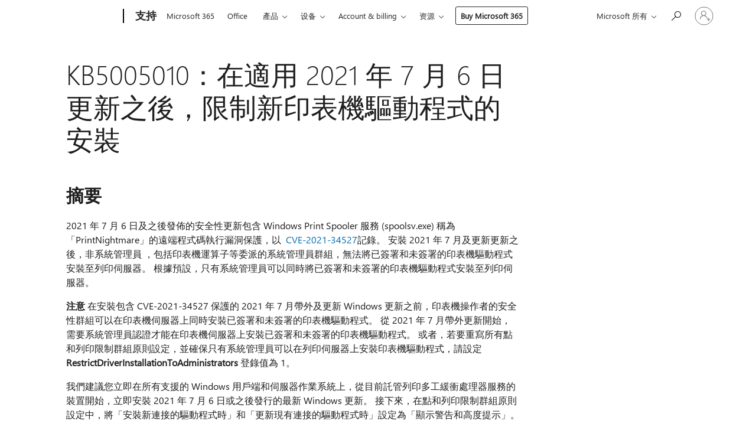

--- FILE ---
content_type: text/html; charset=utf-8
request_url: https://support.microsoft.com/zh-hk/topic/kb5005010-%E5%9C%A8%E9%81%A9%E7%94%A8-2021-%E5%B9%B4-7-%E6%9C%88-6-%E6%97%A5%E6%9B%B4%E6%96%B0%E4%B9%8B%E5%BE%8C-%E9%99%90%E5%88%B6%E6%96%B0%E5%8D%B0%E8%A1%A8%E6%A9%9F%E9%A9%85%E5%8B%95%E7%A8%8B%E5%BC%8F%E7%9A%84%E5%AE%89%E8%A3%9D-31b91c02-05bc-4ada-a7ea-183b129578a7
body_size: 145784
content:

<!DOCTYPE html>
<html lang="zh-HK" dir="ltr">
<head>
	<meta charset="utf-8" />
	<meta name="viewport" content="width=device-width, initial-scale=1.0" />
	<title>KB5005010&#xFF1A;&#x5728;&#x9069;&#x7528; 2021 &#x5E74; 7 &#x6708; 6 &#x65E5;&#x66F4;&#x65B0;&#x4E4B;&#x5F8C;&#xFF0C;&#x9650;&#x5236;&#x65B0;&#x5370;&#x8868;&#x6A5F;&#x9A45;&#x52D5;&#x7A0B;&#x5F0F;&#x7684;&#x5B89;&#x88DD; - Microsoft Support</title>
	
	
		<link rel="canonical" href="https://support.microsoft.com/zh-hk/topic/kb5005010-%E5%9C%A8%E9%81%A9%E7%94%A8-2021-%E5%B9%B4-7-%E6%9C%88-6-%E6%97%A5%E6%9B%B4%E6%96%B0%E4%B9%8B%E5%BE%8C-%E9%99%90%E5%88%B6%E6%96%B0%E5%8D%B0%E8%A1%A8%E6%A9%9F%E9%A9%85%E5%8B%95%E7%A8%8B%E5%BC%8F%E7%9A%84%E5%AE%89%E8%A3%9D-31b91c02-05bc-4ada-a7ea-183b129578a7" />

			<link rel="alternate" hreflang="ar-SA" href="https://support.microsoft.com/ar-sa/topic/kb5005010-%D8%AA%D9%82%D9%8A%D9%8A%D8%AF-%D8%AA%D8%AB%D8%A8%D9%8A%D8%AA-%D8%A8%D8%B1%D8%A7%D9%85%D8%AC-%D8%AA%D8%B4%D8%BA%D9%8A%D9%84-%D8%A7%D9%84%D8%B7%D8%A7%D8%A8%D8%B9%D8%A7%D8%AA-%D8%A7%D9%84%D8%AC%D8%AF%D9%8A%D8%AF%D8%A9-%D8%A8%D8%B9%D8%AF-%D8%AA%D8%B7%D8%A8%D9%8A%D9%82-%D8%AA%D8%AD%D8%AF%D9%8A%D8%AB%D8%A7%D8%AA-6-%D9%8A%D9%88%D9%84%D9%8A%D9%88-2021-31b91c02-05bc-4ada-a7ea-183b129578a7" />
			<link rel="alternate" hreflang="bg-BG" href="https://support.microsoft.com/bg-bg/topic/kb5005010-%D0%BE%D0%B3%D1%80%D0%B0%D0%BD%D0%B8%D1%87%D0%B0%D0%B2%D0%B0%D0%BD%D0%B5-%D0%BD%D0%B0-%D0%B8%D0%BD%D1%81%D1%82%D0%B0%D0%BB%D0%B8%D1%80%D0%B0%D0%BD%D0%B5%D1%82%D0%BE-%D0%BD%D0%B0-%D0%BD%D0%BE%D0%B2%D0%B8-%D0%B4%D1%80%D0%B0%D0%B9%D0%B2%D0%B5%D1%80%D0%B8-%D0%B7%D0%B0-%D0%BF%D1%80%D0%B8%D0%BD%D1%82%D0%B5%D1%80-%D1%81%D0%BB%D0%B5%D0%B4-%D0%BF%D1%80%D0%B8%D0%BB%D0%B0%D0%B3%D0%B0%D0%BD%D0%B5-%D0%BD%D0%B0-%D0%B0%D0%BA%D1%82%D1%83%D0%B0%D0%BB%D0%B8%D0%B7%D0%B0%D1%86%D0%B8%D0%B8%D1%82%D0%B5-%D0%BE%D1%82-6-%D1%8E%D0%BB%D0%B8-2021-%D0%B3-31b91c02-05bc-4ada-a7ea-183b129578a7" />
			<link rel="alternate" hreflang="cs-CZ" href="https://support.microsoft.com/cs-cz/topic/kb5005010-omezen%C3%AD-instalace-nov%C3%BDch-ovlada%C4%8D%C5%AF-tisk%C3%A1rny-po-pou%C5%BEit%C3%AD-aktualizac%C3%AD-z-6-%C4%8Dervence-2021-31b91c02-05bc-4ada-a7ea-183b129578a7" />
			<link rel="alternate" hreflang="da-DK" href="https://support.microsoft.com/da-dk/topic/kb5005010-begr%C3%A6nsning-af-installationen-af-nye-printerdrivere-efter-anvendelse-af-opdateringerne-for-d-6-juli-2021-31b91c02-05bc-4ada-a7ea-183b129578a7" />
			<link rel="alternate" hreflang="de-DE" href="https://support.microsoft.com/de-de/topic/kb5005010-einschr%C3%A4nken-der-installation-neuer-druckertreiber-nach-anwendung-der-updates-vom-6-juli-2021-31b91c02-05bc-4ada-a7ea-183b129578a7" />
			<link rel="alternate" hreflang="el-GR" href="https://support.microsoft.com/el-gr/topic/kb5005010-%CF%80%CE%B5%CF%81%CE%B9%CE%BF%CF%81%CE%B9%CF%83%CE%BC%CF%8C%CF%82-%CF%84%CE%B7%CF%82-%CE%B5%CE%B3%CE%BA%CE%B1%CF%84%CE%AC%CF%83%CF%84%CE%B1%CF%83%CE%B7%CF%82-%CE%BD%CE%AD%CF%89%CE%BD-%CF%80%CF%81%CE%BF%CE%B3%CF%81%CE%B1%CE%BC%CE%BC%CE%AC%CF%84%CF%89%CE%BD-%CE%BF%CE%B4%CE%AE%CE%B3%CE%B7%CF%83%CE%B7%CF%82-%CE%B5%CE%BA%CF%84%CF%85%CF%80%CF%89%CF%84%CE%AE-%CE%BC%CE%B5%CF%84%CE%AC-%CF%84%CE%B7%CE%BD-%CE%B5%CF%86%CE%B1%CF%81%CE%BC%CE%BF%CE%B3%CE%AE-%CF%84%CF%89%CE%BD-%CE%B5%CE%BD%CE%B7%CE%BC%CE%B5%CF%81%CF%8E%CF%83%CE%B5%CF%89%CE%BD-%CF%84%CE%B7%CF%82-6%CE%B7%CF%82-%CE%B9%CE%BF%CF%85%CE%BB%CE%AF%CE%BF%CF%85-2021-31b91c02-05bc-4ada-a7ea-183b129578a7" />
			<link rel="alternate" hreflang="en-AU" href="https://support.microsoft.com/en-au/topic/kb5005010-restricting-installation-of-new-printer-drivers-after-applying-the-july-6-2021-updates-31b91c02-05bc-4ada-a7ea-183b129578a7" />
			<link rel="alternate" hreflang="en-GB" href="https://support.microsoft.com/en-gb/topic/kb5005010-restricting-installation-of-new-printer-drivers-after-applying-the-july-6-2021-updates-31b91c02-05bc-4ada-a7ea-183b129578a7" />
			<link rel="alternate" hreflang="en-US" href="https://support.microsoft.com/en-us/topic/kb5005010-restricting-installation-of-new-printer-drivers-after-applying-the-july-6-2021-updates-31b91c02-05bc-4ada-a7ea-183b129578a7" />
			<link rel="alternate" hreflang="es-ES" href="https://support.microsoft.com/es-es/topic/kb5005010-restringir-la-instalaci%C3%B3n-de-controladores-de-impresora-nuevos-despu%C3%A9s-de-aplicar-las-actualizaciones-del-6-de-julio-de-2021-31b91c02-05bc-4ada-a7ea-183b129578a7" />
			<link rel="alternate" hreflang="et-EE" href="https://support.microsoft.com/et-ee/topic/kb5005010-uute-printeridraiverite-installimise-piiramine-p%C3%A4rast-6-juuli-2021-v%C3%A4rskenduste-rakendamist-31b91c02-05bc-4ada-a7ea-183b129578a7" />
			<link rel="alternate" hreflang="fi-FI" href="https://support.microsoft.com/fi-fi/topic/kb5005010-uusien-tulostinohjainten-asennuksen-rajoittaminen-6-hein%C3%A4kuuta-2021-p%C3%A4ivitysten-asentamisen-j%C3%A4lkeen-31b91c02-05bc-4ada-a7ea-183b129578a7" />
			<link rel="alternate" hreflang="fr-FR" href="https://support.microsoft.com/fr-fr/topic/kb5005010-restriction-de-l-installation-de-nouveaux-pilotes-d-imprimante-apr%C3%A8s-l-application-des-mises-%C3%A0-jour-du-6-juillet-2021-31b91c02-05bc-4ada-a7ea-183b129578a7" />
			<link rel="alternate" hreflang="he-IL" href="https://support.microsoft.com/he-il/topic/kb5005010-%D7%94%D7%92%D7%91%D7%9C%D7%AA-%D7%94%D7%94%D7%AA%D7%A7%D7%A0%D7%94-%D7%A9%D7%9C-%D7%9E%D7%A0%D7%94%D7%9C%D7%99-%D7%9E%D7%93%D7%A4%D7%A1%D7%95%D7%AA-%D7%97%D7%93%D7%A9%D7%99%D7%9D-%D7%9C%D7%90%D7%97%D7%A8-%D7%94%D7%97%D7%9C%D7%AA-%D7%94%D7%A2%D7%93%D7%9B%D7%95%D7%A0%D7%99%D7%9D-%D7%91-6-%D7%91%D7%99%D7%95%D7%9C%D7%99-2021-31b91c02-05bc-4ada-a7ea-183b129578a7" />
			<link rel="alternate" hreflang="hr-HR" href="https://support.microsoft.com/hr-hr/topic/kb5005010-ograni%C4%8Davanje-instalacije-novih-upravlja%C4%8Dkih-programa-pisa%C4%8Da-nakon-primjene-a%C5%BEuriranja-6-srpnja-2021-31b91c02-05bc-4ada-a7ea-183b129578a7" />
			<link rel="alternate" hreflang="hu-HU" href="https://support.microsoft.com/hu-hu/topic/kb5005010-az-%C3%BAj-nyomtat%C3%B3-illeszt%C5%91programok-telep%C3%ADt%C3%A9s%C3%A9nek-korl%C3%A1toz%C3%A1sa-a-2021-j%C3%BAlius-6-i-friss%C3%ADt%C3%A9sek-telep%C3%ADt%C3%A9se-ut%C3%A1n-31b91c02-05bc-4ada-a7ea-183b129578a7" />
			<link rel="alternate" hreflang="it-IT" href="https://support.microsoft.com/it-it/topic/kb5005010-limitazione-dell-installazione-di-nuovi-driver-della-stampante-dopo-l-applicazione-degli-aggiornamenti-del-6-luglio-2021-31b91c02-05bc-4ada-a7ea-183b129578a7" />
			<link rel="alternate" hreflang="ja-JP" href="https://support.microsoft.com/ja-jp/topic/kb5005010-2021-%E5%B9%B4-7-%E6%9C%88-6-%E6%97%A5%E3%81%AE%E6%9B%B4%E6%96%B0%E3%83%97%E3%83%AD%E3%82%B0%E3%83%A9%E3%83%A0%E3%81%AE%E9%81%A9%E7%94%A8%E5%BE%8C%E3%81%AB%E6%96%B0%E3%81%97%E3%81%84%E3%83%97%E3%83%AA%E3%83%B3%E3%82%BF%E3%83%BC-%E3%83%89%E3%83%A9%E3%82%A4%E3%83%90%E3%83%BC%E3%81%AE%E3%82%A4%E3%83%B3%E3%82%B9%E3%83%88%E3%83%BC%E3%83%AB%E3%82%92%E5%88%B6%E9%99%90%E3%81%99%E3%82%8B-31b91c02-05bc-4ada-a7ea-183b129578a7" />
			<link rel="alternate" hreflang="ko-KR" href="https://support.microsoft.com/ko-kr/topic/kb5005010-2021%EB%85%84-7%EC%9B%94-6%EC%9D%BC-%EC%97%85%EB%8D%B0%EC%9D%B4%ED%8A%B8%EB%A5%BC-%EC%A0%81%EC%9A%A9%ED%95%9C-%ED%9B%84-%EC%83%88-%ED%94%84%EB%A6%B0%ED%84%B0-%EB%93%9C%EB%9D%BC%EC%9D%B4%EB%B2%84-%EC%84%A4%EC%B9%98-%EC%A0%9C%ED%95%9C-31b91c02-05bc-4ada-a7ea-183b129578a7" />
			<link rel="alternate" hreflang="lt-LT" href="https://support.microsoft.com/lt-lt/topic/kb5005010-nauj%C5%B3-spausdintuvo-tvarkykli%C5%B3-diegimo-apribojimas-pritaikius-2021-m-liepos-6-d-naujinimus-31b91c02-05bc-4ada-a7ea-183b129578a7" />
			<link rel="alternate" hreflang="lv-LV" href="https://support.microsoft.com/lv-lv/topic/kb5005010-jaunu-printera-draiveru-instal%C4%93%C5%A1anas-ierobe%C5%BEo%C5%A1ana-p%C4%93c-2021-gada-6-j%C5%ABlija-atjaunin%C4%81jumu-lieto%C5%A1anas-31b91c02-05bc-4ada-a7ea-183b129578a7" />
			<link rel="alternate" hreflang="nb-NO" href="https://support.microsoft.com/nb-no/topic/kb5005010-begrense-installasjon-av-nye-skriverdrivere-etter-bruk-av-oppdateringene-6-juli-2021-31b91c02-05bc-4ada-a7ea-183b129578a7" />
			<link rel="alternate" hreflang="nl-NL" href="https://support.microsoft.com/nl-nl/topic/kb5005010-installatie-van-nieuwe-printerstuurprogramma-s-beperken-na-het-toepassen-van-de-updates-van-6-juli-2021-31b91c02-05bc-4ada-a7ea-183b129578a7" />
			<link rel="alternate" hreflang="pl-PL" href="https://support.microsoft.com/pl-pl/topic/kb5005010-ograniczanie-instalacji-nowych-sterownik%C3%B3w-drukarek-po-zastosowaniu-aktualizacji-z-6-lipca-2021-r-31b91c02-05bc-4ada-a7ea-183b129578a7" />
			<link rel="alternate" hreflang="pt-BR" href="https://support.microsoft.com/pt-br/topic/kb5005010-restri%C3%A7%C3%A3o-da-instala%C3%A7%C3%A3o-de-novos-drivers-de-impressora-ap%C3%B3s-a-aplica%C3%A7%C3%A3o-das-atualiza%C3%A7%C3%B5es-de-6-de-julho-de-2021-31b91c02-05bc-4ada-a7ea-183b129578a7" />
			<link rel="alternate" hreflang="pt-PT" href="https://support.microsoft.com/pt-pt/topic/kb5005010-restri%C3%A7%C3%A3o-da-instala%C3%A7%C3%A3o-de-novos-controldores-de-impressora-ap%C3%B3s-a-aplica%C3%A7%C3%A3o-das-atualiza%C3%A7%C3%B5es-de-6-de-julho-de-2021-31b91c02-05bc-4ada-a7ea-183b129578a7" />
			<link rel="alternate" hreflang="ro-RO" href="https://support.microsoft.com/ro-ro/topic/kb5005010-restric%C8%9Bionarea-instal%C4%83rii-driverelor-de-imprimant%C4%83-noi-dup%C4%83-aplicarea-actualiz%C4%83rilor-din-6-iulie-2021-31b91c02-05bc-4ada-a7ea-183b129578a7" />
			<link rel="alternate" hreflang="ru-RU" href="https://support.microsoft.com/ru-ru/topic/kb5005010-%D0%BE%D0%B3%D1%80%D0%B0%D0%BD%D0%B8%D1%87%D0%B5%D0%BD%D0%B8%D0%B5-%D1%83%D1%81%D1%82%D0%B0%D0%BD%D0%BE%D0%B2%D0%BA%D0%B8-%D0%BD%D0%BE%D0%B2%D1%8B%D1%85-%D0%B4%D1%80%D0%B0%D0%B9%D0%B2%D0%B5%D1%80%D0%BE%D0%B2-%D0%BF%D1%80%D0%B8%D0%BD%D1%82%D0%B5%D1%80%D0%B0-%D0%BF%D0%BE%D1%81%D0%BB%D0%B5-%D0%BF%D1%80%D0%B8%D0%BC%D0%B5%D0%BD%D0%B5%D0%BD%D0%B8%D1%8F-%D0%BE%D0%B1%D0%BD%D0%BE%D0%B2%D0%BB%D0%B5%D0%BD%D0%B8%D0%B9-%D0%BE%D1%82-6-%D0%B8%D1%8E%D0%BB%D1%8F-2021-%D0%B3-31b91c02-05bc-4ada-a7ea-183b129578a7" />
			<link rel="alternate" hreflang="sk-SK" href="https://support.microsoft.com/sk-sk/topic/kb5005010-obmedzenie-in%C5%A1tal%C3%A1cie-nov%C3%BDch-ovl%C3%A1da%C4%8Dov-tla%C4%8Diarne-po-pou%C5%BEit%C3%AD-aktualiz%C3%A1ci%C3%AD-zo-6-j%C3%BAla-2021-31b91c02-05bc-4ada-a7ea-183b129578a7" />
			<link rel="alternate" hreflang="sl-SI" href="https://support.microsoft.com/sl-si/topic/kb5005010-omejitev-namestitve-novih-gonilnikov-tiskalnika-po-uporabi-posodobitev-ki-so-bile-name%C5%A1%C4%8Dene-6-julija-2021-31b91c02-05bc-4ada-a7ea-183b129578a7" />
			<link rel="alternate" hreflang="sr-Latn-RS" href="https://support.microsoft.com/sr-latn-rs/topic/kb5005010-ograni%C4%8Davanje-instalacije-novih-upravlja%C4%8Dkih-programa-%C5%A1tampa%C4%8Da-nakon-primene-ispravki-od-6-jula-2021-31b91c02-05bc-4ada-a7ea-183b129578a7" />
			<link rel="alternate" hreflang="sv-SE" href="https://support.microsoft.com/sv-se/topic/kb5005010-begr%C3%A4nsa-installationen-av-nya-skrivardrivrutiner-n%C3%A4r-du-har-installerat-uppdateringarna-fr%C3%A5n-6-juli-2021-31b91c02-05bc-4ada-a7ea-183b129578a7" />
			<link rel="alternate" hreflang="th-TH" href="https://support.microsoft.com/th-th/topic/kb5005010-%E0%B8%81%E0%B8%B2%E0%B8%A3%E0%B8%88%E0%B9%8D%E0%B8%B2%E0%B8%81%E0%B8%B1%E0%B8%94%E0%B8%81%E0%B8%B2%E0%B8%A3%E0%B8%95%E0%B8%B4%E0%B8%94%E0%B8%95%E0%B8%B1%E0%B9%89%E0%B8%87%E0%B9%82%E0%B8%9B%E0%B8%A3%E0%B9%81%E0%B8%81%E0%B8%A3%E0%B8%A1%E0%B8%84%E0%B8%A7%E0%B8%9A%E0%B8%84%E0%B8%B8%E0%B8%A1%E0%B9%80%E0%B8%84%E0%B8%A3%E0%B8%B7%E0%B9%88%E0%B8%AD%E0%B8%87%E0%B8%9E%E0%B8%B4%E0%B8%A1%E0%B8%9E%E0%B9%8C%E0%B9%83%E0%B8%AB%E0%B8%A1%E0%B9%88%E0%B8%AB%E0%B8%A5%E0%B8%B1%E0%B8%87%E0%B8%88%E0%B8%B2%E0%B8%81%E0%B9%83%E0%B8%8A%E0%B9%89%E0%B8%81%E0%B8%B2%E0%B8%A3%E0%B8%AD%E0%B8%B1%E0%B8%9B%E0%B9%80%E0%B8%94%E0%B8%95%E0%B8%A7%E0%B8%B1%E0%B8%99%E0%B8%97%E0%B8%B5%E0%B9%88-6-%E0%B8%81%E0%B8%A3%E0%B8%81%E0%B8%8E%E0%B8%B2%E0%B8%84%E0%B8%A1-2021-31b91c02-05bc-4ada-a7ea-183b129578a7" />
			<link rel="alternate" hreflang="tr-TR" href="https://support.microsoft.com/tr-tr/topic/kb5005010-6-temmuz-2021-g%C3%BCncelle%C5%9Ftirmelerini-uygulaman%C4%B1n-ard%C4%B1ndan-yeni-yaz%C4%B1c%C4%B1-s%C3%BCr%C3%BCc%C3%BClerinin-y%C3%BCklemesini-k%C4%B1s%C4%B1tlama-31b91c02-05bc-4ada-a7ea-183b129578a7" />
			<link rel="alternate" hreflang="uk-UA" href="https://support.microsoft.com/uk-ua/topic/kb5005010-%D0%BE%D0%B1%D0%BC%D0%B5%D0%B6%D0%B5%D0%BD%D0%BD%D1%8F-%D1%96%D0%BD%D1%81%D1%82%D0%B0%D0%BB%D1%8F%D1%86%D1%96%D1%97-%D0%BD%D0%BE%D0%B2%D0%B8%D1%85-%D0%B4%D1%80%D0%B0%D0%B9%D0%B2%D0%B5%D1%80%D1%96%D0%B2-%D0%BF%D1%80%D0%B8%D0%BD%D1%82%D0%B5%D1%80%D0%B0-%D0%BF%D1%96%D1%81%D0%BB%D1%8F-%D0%B7%D0%B0%D1%81%D1%82%D0%BE%D1%81%D1%83%D0%B2%D0%B0%D0%BD%D0%BD%D1%8F-%D0%BE%D0%BD%D0%BE%D0%B2%D0%BB%D0%B5%D0%BD%D1%8C-%D0%B2%D1%96%D0%B4-6-%D0%BB%D0%B8%D0%BF%D0%BD%D1%8F-2021-%D1%80-31b91c02-05bc-4ada-a7ea-183b129578a7" />
			<link rel="alternate" hreflang="vi-VN" href="https://support.microsoft.com/vi-vn/topic/kb5005010-h%E1%BA%A1n-ch%E1%BA%BF-c%C3%A0i-%C4%91%E1%BA%B7t-tr%C3%ACnh-%C4%91i%E1%BB%81u-khi%E1%BB%83n-m%C3%A1y-in-m%E1%BB%9Bi-sau-khi-%C3%A1p-d%E1%BB%A5ng-c%C3%A1c-b%E1%BA%A3n-c%E1%BA%ADp-nh%E1%BA%ADt-v%C3%A0o-06-07-2021-31b91c02-05bc-4ada-a7ea-183b129578a7" />
			<link rel="alternate" hreflang="zh-CN" href="https://support.microsoft.com/zh-cn/topic/kb5005010-%E5%BA%94%E7%94%A8-2021-%E5%B9%B4-7-%E6%9C%88-6-%E6%97%A5%E6%9B%B4%E6%96%B0%E5%90%8E%E9%99%90%E5%88%B6%E5%AE%89%E8%A3%85%E6%96%B0%E7%9A%84%E6%89%93%E5%8D%B0%E6%9C%BA%E9%A9%B1%E5%8A%A8%E7%A8%8B%E5%BA%8F-31b91c02-05bc-4ada-a7ea-183b129578a7" />
			<link rel="alternate" hreflang="zh-HK" href="https://support.microsoft.com/zh-hk/topic/kb5005010-%E5%9C%A8%E9%81%A9%E7%94%A8-2021-%E5%B9%B4-7-%E6%9C%88-6-%E6%97%A5%E6%9B%B4%E6%96%B0%E4%B9%8B%E5%BE%8C-%E9%99%90%E5%88%B6%E6%96%B0%E5%8D%B0%E8%A1%A8%E6%A9%9F%E9%A9%85%E5%8B%95%E7%A8%8B%E5%BC%8F%E7%9A%84%E5%AE%89%E8%A3%9D-31b91c02-05bc-4ada-a7ea-183b129578a7" />
			<link rel="alternate" hreflang="zh-TW" href="https://support.microsoft.com/zh-tw/topic/kb5005010-%E5%9C%A8%E9%81%A9%E7%94%A8-2021-%E5%B9%B4-7-%E6%9C%88-6-%E6%97%A5%E6%9B%B4%E6%96%B0%E4%B9%8B%E5%BE%8C-%E9%99%90%E5%88%B6%E6%96%B0%E5%8D%B0%E8%A1%A8%E6%A9%9F%E9%A9%85%E5%8B%95%E7%A8%8B%E5%BC%8F%E7%9A%84%E5%AE%89%E8%A3%9D-31b91c02-05bc-4ada-a7ea-183b129578a7" />
	<meta name="awa-articleGuid" content="31b91c02-05bc-4ada-a7ea-183b129578a7" />
	
	
	<meta name="firstPublishedDate" content="2021-07-05" />
	<meta name="lastPublishedDate" content="2021-10-20" />
	<meta name="commitId" content="725427754692c9bc4f54ced05ff1c488651cc1c2" />
	
	

	
	
	
	
	
	
	<meta name="search.IsOfficeDoc" content="true" />
	
	
	
	
	
	
	
	
	<meta name="search.mkt" content="zh-TW" />

	
	
	<meta name="ms.lang" content="zh" />
	<meta name="ms.loc" content="TW" />
	<meta name="ms.ocpub.assetID" content="31b91c02-05bc-4ada-a7ea-183b129578a7" />

	<meta name="awa-kb_id" content="5005010" />
	<meta name="awa-isContactUsAllowed" content="false" />
	<meta name="awa-asst" content="31b91c02-05bc-4ada-a7ea-183b129578a7" />
	<meta name="awa-pageType" content="Article" />
	



	


<meta name="awa-env" content="Production" />
<meta name="awa-market" content="zh-TW" />
<meta name="awa-contentlang" content="zh" />
<meta name="awa-userFlightingId" content="2acba816-e48c-47ab-9ad4-806cdcb01daa" />
<meta name="awa-expid" content="P-R-1753027-1-1;P-R-1087983-1-1;P-E-1693585-C1-3;P-E-1661482-2-3;P-E-1660511-C1-3;P-E-1656596-C1-5;P-E-1551018-2-8;P-E-1585233-C1-3;P-E-1570667-2-4;P-E-1560750-2-7;P-E-1554013-C1-6;P-E-1536917-C1-5;P-E-1526785-C1-5;P-E-1260007-C1-3;P-E-1046152-C1-3;P-R-1545158-1-4;P-R-1426254-2-6;P-R-1392118-1-2;P-R-1245128-2-4;P-R-1235984-2-3;P-R-1211158-1-4;P-R-1150391-2-8;P-R-1150395-2-8;P-R-1150399-2-8;P-R-1150396-2-8;P-R-1150394-2-8;P-R-1150390-2-8;P-R-1150386-2-8;P-R-1146801-1-11;P-R-1141562-1-2;P-R-1141283-2-9;P-R-1136354-10-10;P-R-1119659-1-16;P-R-1119437-1-17;P-R-1116805-2-18;P-R-1116803-2-20;P-R-1114100-1-2;P-R-1100996-2-14;P-R-1096341-2-6;P-R-1088825-2-10;P-R-1089468-1-2;P-R-1085248-1-2;P-R-1072011-12-8;P-R-1033854-4-6;P-R-1029969-4-4;P-R-1020735-5-10;P-R-1018544-4-7;P-R-1009708-2-9;P-R-1005895-2-11;P-R-113175-4-7;P-R-110379-1-7;P-R-107838-1-7;P-R-106524-1-3;P-R-103787-2-5;P-R-101783-1-2;P-R-97577-1-5;P-R-97457-1-10;P-R-94390-1-2;P-R-94360-10-25;P-R-94063-1-1;P-R-93416-1-3;P-R-90963-2-2;P-R-73296-2-15" />
<meta name="awa-irisId" />
<meta name="awa-origindatacenter" content="East US" />
<meta name="awa-variationid" content="ECS" />
<meta name="awa-prdct" content="office.com" />
<meta name="awa-stv" content="3.0.0-062faf87e94f17a5abf47aaf3daa0b67e6311923&#x2B;062faf87e94f17a5abf47aaf3daa0b67e6311923" />


 
	<meta name="awa-title" content="KB5005010&#xFF1A;&#x5728;&#x9069;&#x7528; 2021 &#x5E74; 7 &#x6708; 6 &#x65E5;&#x66F4;&#x65B0;&#x4E4B;&#x5F8C;&#xFF0C;&#x9650;&#x5236;&#x65B0;&#x5370;&#x8868;&#x6A5F;&#x9A45;&#x52D5;&#x7A0B;&#x5F0F;&#x7684;&#x5B89;&#x88DD; - Microsoft Support" />
	
	<meta name="awa-selfHelpExp" content="railbanner_m365" />
	<meta name="awa-dataBoundary" content="WW" />

	<link rel="stylesheet" href="/css/fonts/site-fonts.css?v=XWcxZPSEmN3tnHWAVMOFsAlPJq7aug49fUGb8saTNjw" />
	<link rel="stylesheet" href="/css/glyphs/glyphs.css?v=VOnvhT441Pay0WAKH5gdcXXigXpiuNbaQcI9DgXyoDE" />

	

    <link rel="dns-prefetch" href="https://aadcdn.msftauth.net" />
    <link rel="preconnect" href="https://aadcdn.msftauth.net" crossorigin=&quot;anonymous&quot; />
    <link rel="dns-prefetch" href="https://browser.events.data.microsoft.com" />
    <link rel="preconnect" href="https://browser.events.data.microsoft.com" crossorigin=&quot;anonymous&quot; />
    <link rel="dns-prefetch" href="https://c.s-microsoft.com" />
    <link rel="preconnect" href="https://c.s-microsoft.com" crossorigin=&quot;anonymous&quot; />
    <link rel="dns-prefetch" href="https://img-prod-cms-rt-microsoft-com.akamaized.net" />
    <link rel="preconnect" href="https://img-prod-cms-rt-microsoft-com.akamaized.net" crossorigin=&quot;anonymous&quot; />
    <link rel="dns-prefetch" href="https://js.monitor.azure.com" />
    <link rel="preconnect" href="https://js.monitor.azure.com" crossorigin=&quot;anonymous&quot; />
    <link rel="dns-prefetch" href="https://logincdn.msauth.net" />
    <link rel="preconnect" href="https://logincdn.msauth.net" crossorigin=&quot;anonymous&quot; />
    <link rel="dns-prefetch" href="https://mem.gfx.ms" />
    <link rel="preconnect" href="https://mem.gfx.ms" crossorigin=&quot;anonymous&quot; />
    <link rel="dns-prefetch" href="https://www.microsoft.com" />
    <link rel="preconnect" href="https://www.microsoft.com" crossorigin=&quot;anonymous&quot; />


	<link rel="stylesheet" href="/css/Article/article.css?v=0L89BVeP4I_vlf3G71MrPYAXM1CtRPw6ZcJwIduUvCA" />
	
	<link rel="stylesheet" href="/css/SearchBox/search-box.css?v=bybwzGBajHicVXspVs540UfV0swW0vCbOmBjBryj9N4" />
	<link rel="stylesheet" href="/css/sitewide/articleCss-overwrite.css?v=D0lQRoIlvFHSQBRTb-gAQ5KkFe8B8NuSoliBjnT5xZ4" />
	
	
	<link rel="stylesheet" href="/css/MeControlCallout/teaching-callout.css?v=690pjf05o15fVEafEpUwgaF8vqVfOkp5wP1Jl9gE99U" />
	
	<noscript>
		<link rel="stylesheet" href="/css/Article/article.noscript.css?v=88-vV8vIkcKpimEKjULkqpt8CxdXf5avAeGxsHgVOO0" />
	</noscript>

	<link rel="stylesheet" href="/css/promotionbanner/promotion-banner.css?v=cAmflE3c6Gw7niTOiMPEie9MY87yDE2mSl3DO7_jZRI" media="none" onload="this.media=&#x27;all&#x27;" /><noscript><link href="/css/promotionbanner/promotion-banner.css?v=cAmflE3c6Gw7niTOiMPEie9MY87yDE2mSl3DO7_jZRI" rel="stylesheet"></noscript>
	
	<link rel="stylesheet" href="/css/ArticleSupportBridge/article-support-bridge.css?v=R_P0TJvD9HoRHQBEdvBR1WhNn7dSbvOYWmVA9taxbpM" media="none" onload="this.media=&#x27;all&#x27;" /><noscript><link href="/css/ArticleSupportBridge/article-support-bridge.css?v=R_P0TJvD9HoRHQBEdvBR1WhNn7dSbvOYWmVA9taxbpM" rel="stylesheet"></noscript>
	<link rel="stylesheet" href="/css/StickyFeedback/sticky-feedback.css?v=cMfNdAUue7NxZUj3dIt_v5DIuzmw9ohJW109iXQpWnI" media="none" onload="this.media=&#x27;all&#x27;" /><noscript><link href="/css/StickyFeedback/sticky-feedback.css?v=cMfNdAUue7NxZUj3dIt_v5DIuzmw9ohJW109iXQpWnI" rel="stylesheet"></noscript>
	<link rel="stylesheet" href="/css/feedback/feedback.css?v=Rkcw_yfLWOMtOcWOljMOiZgymMcrG0GDpo4Lf-TUzPo" media="none" onload="this.media=&#x27;all&#x27;" /><noscript><link href="/css/feedback/feedback.css?v=Rkcw_yfLWOMtOcWOljMOiZgymMcrG0GDpo4Lf-TUzPo" rel="stylesheet"></noscript>
	
	

	<link rel="apple-touch-icon" sizes="180x180" href="/apple-touch-icon.png">
<link rel="icon" type="image/png" sizes="32x32" href="/favicon-32x32.png">
<link rel="icon" type="image/png" sizes="16x16" href="/favicon-16x16.png">


	
        <link rel="stylesheet" href="https://www.microsoft.com/onerfstatics/marketingsites-eus-prod/chinese-traditional/shell/_scrf/css/themes=default.device=uplevel_web_pc/63-57d110/c9-be0100/a6-e969ef/43-9f2e7c/82-8b5456/a0-5d3913/4f-460e79/ae-f1ac0c?ver=2.0&amp;_cf=02242021_3231" type="text/css" media="all" />
    

	
	
	<script type="text/javascript">
		var OOGlobal = {
			BaseDomain: location.protocol + "//" + location.host,
			Culture: "zh-TW",
			Language: "zh",
			LCID: "1028",
			IsAuthenticated: "False",
			WebAppUrl: "https://office.com/start",
			GUID: "31b91c02-05bc-4ada-a7ea-183b129578a7",
			Platform: navigator.platform,
			MixOembedUrl: "https://mix.office.com/oembed/",
			MixWatchUrl: "https://mix.office.com/watch/"
		};
	</script>

	
		


<script type="text/javascript">
	(function () {
		var creativeReady = false;
		var isSilentSignInComplete = false;
		var authInfo = {
			authType: "None",
			puid: "",
			tenantId: "",
			isAdult: true
			};

		var renderPromotion = function (dataBoundary) {
			if (creativeReady && isSilentSignInComplete) {
				window.UcsCreative.renderTemplate({
					partnerId: "7bb7e07d-3e57-4ee3-b78f-26a4292b841a",
					shouldSetUcsMuid: true,
					dataBoundary: dataBoundary,
					attributes: {
						placement: "88000534",
						locale: "zh-hk",
						country: "hk",
						scs_ecsFlightId: "P-R-1753027-1;P-R-1087983-1;P-E-1693585-C1;P-E-1661482-2;P-E-1660511-C1;P-E-1656596-C1;P-E-1551018-2;P-E-1585233-C1;P-E-1570667-2;P-E-1560750-2;P-E-1554013-C1;P-E-1536917-C1;P-E-1526785-C1;P-E-1260007-C1;P-E-1046152-C1;P-R-1545158-1;P-R-1426254-2;P-R-1392118-1;P-R-1245128-2;P-R-1235984-2;P-R-1211158-1;P-R-1150391-2;P-R-1150395-2;P-R-1150399-2;P-R-1150396-2;P-R-1150394-2;P-R-1150390-2;P-R-1150386-2;P-R-1146801-1;P-R-1141562-1;P-R-1141283-2;P-R-1136354-10;P-R-1119659-1;P-R-1119437-1;P-R-1116805-2;P-R-1116803-2;P-R-1114100-1;P-R-1100996-2;P-R-1096341-2;P-R-1088825-2;P-R-1089468-1;P-R-1085248-1;P-R-1072011-12;P-R-1033854-4;P-R-1029969-4;P-R-1020735-5;P-R-1018544-4;P-R-1009708-2;P-R-1005895-2;P-R-113175-4;P-R-110379-1;P-R-107838-1;P-R-106524-1;P-R-103787-2;P-R-101783-1;P-R-97577-1;P-R-97457-1;P-R-94390-1;P-R-94360-10;P-R-94063-1;P-R-93416-1;P-R-90963-2;P-R-73296-2",
						SCS_promotionCategory: "uhfbuybutton;railbanner_m365",
						articleType: "railbanner_m365",
						operatingSystem: "Mac",
						authType: authInfo.authType,
						PUID: authInfo.puid,
						TenantId: authInfo.tenantId,
                        TOPT: "",
                        AdditionalBannerId: "ucsRailInlineContainer",
					}
				});
			}
		};

		window.document.addEventListener('ucsCreativeRendered', function () {
			if (typeof window.initPromotionLogger !== 'undefined') {
				window.initPromotionLogger();
			}
		});

		window.document.addEventListener('ucsCreativeReady', function () {
			creativeReady = true;
			renderPromotion("WW");
		});

		if (!isSilentSignInComplete) {
			window.document.addEventListener('silentSignInComplete', function (event) {
				if (event.detail && event.detail.puid) {
					authInfo.isAdult = event.detail.isAdult;
					authInfo.authType = event.detail.authType;
					authInfo.puid = event.detail.puid;
					authInfo.tenantId = event.detail.account.tenantId;
				}

				isSilentSignInComplete = true;
				renderPromotion(event.detail.dataBoundary);
			});
		}
	})();
</script>

<script type="text/javascript" defer src="/lib/ucs/dist/ucsCreativeService.js?v=RNwXI4r6IRH1mrd2dPPGZEYOQnUcs8HAddnyceXlw88"></script>
	

	<script>
		if (window.location.search) {
			var params = new URLSearchParams(window.location.search);
			if (params.has('action') && params.get('action') === 'download'){
				params.delete('action');
			}

			history.replaceState({}, '', window.location.pathname + (params.toString() ? '?' + params.toString() : ''));
		}
	</script>


</head>
<body class="supCont ocArticle">
	<div id="ocBodyWrapper">
		

		<div class="ucsUhfContainer"></div>

		
            <div id="headerArea" class="uhf"  data-m='{"cN":"headerArea","cT":"Area_coreuiArea","id":"a1Body","sN":1,"aN":"Body"}'>
                <div id="headerRegion"      data-region-key="headerregion" data-m='{"cN":"headerRegion","cT":"Region_coreui-region","id":"r1a1","sN":1,"aN":"a1"}' >

    <div  id="headerUniversalHeader" data-m='{"cN":"headerUniversalHeader","cT":"Module_coreui-universalheader","id":"m1r1a1","sN":1,"aN":"r1a1"}'  data-module-id="Category|headerRegion|coreui-region|headerUniversalHeader|coreui-universalheader">
        






        <a id="uhfSkipToMain" class="m-skip-to-main" href="javascript:void(0)" data-href="#supArticleContent" tabindex="0" data-m='{"cN":"Skip to content_nonnav","id":"nn1m1r1a1","sN":1,"aN":"m1r1a1"}'>跳到主要內容</a>


<header class="c-uhfh context-uhf no-js c-sgl-stck c-category-header " itemscope="itemscope" data-header-footprint="/SMCConvergence/ContextualHeader-Site, fromService: True"   data-magict="true"   itemtype="http://schema.org/Organization">
    <div class="theme-light js-global-head f-closed  global-head-cont" data-m='{"cN":"Universal Header_cont","cT":"Container","id":"c2m1r1a1","sN":2,"aN":"m1r1a1"}'>
        <div class="c-uhfh-gcontainer-st">
            <button type="button" class="c-action-trigger c-glyph glyph-global-nav-button" aria-label="All Microsoft expand to see list of Microsoft products and services" initialState-label="All Microsoft expand to see list of Microsoft products and services" toggleState-label="Close All Microsoft list" aria-expanded="false" data-m='{"cN":"Mobile menu button_nonnav","id":"nn1c2m1r1a1","sN":1,"aN":"c2m1r1a1"}'></button>
            <button type="button" class="c-action-trigger c-glyph glyph-arrow-htmllegacy c-close-search" aria-label="關閉搜尋" aria-expanded="false" data-m='{"cN":"Close Search_nonnav","id":"nn2c2m1r1a1","sN":2,"aN":"c2m1r1a1"}'></button>
                    <a id="uhfLogo" class="c-logo c-sgl-stk-uhfLogo" itemprop="url" href="https://www.microsoft.com" aria-label="Microsoft" data-m='{"cN":"GlobalNav_Logo_cont","cT":"Container","id":"c3c2m1r1a1","sN":3,"aN":"c2m1r1a1"}'>
                        <img alt="" itemprop="logo" class="c-image" src="https://uhf.microsoft.com/images/microsoft/RE1Mu3b.png" role="presentation" aria-hidden="true" />
                        <span itemprop="name" role="presentation" aria-hidden="true">Microsoft</span>
                    </a>
            <div class="f-mobile-title">
                <button type="button" class="c-action-trigger c-glyph glyph-chevron-left" aria-label="See more menu options" data-m='{"cN":"Mobile back button_nonnav","id":"nn4c2m1r1a1","sN":4,"aN":"c2m1r1a1"}'></button>
                <span data-global-title="Microsoft 首頁" class="js-mobile-title">支持</span>
                <button type="button" class="c-action-trigger c-glyph glyph-chevron-right" aria-label="See more menu options" data-m='{"cN":"Mobile forward button_nonnav","id":"nn5c2m1r1a1","sN":5,"aN":"c2m1r1a1"}'></button>
            </div>
                    <div class="c-show-pipe x-hidden-vp-mobile-st">
                        <a id="uhfCatLogo" class="c-logo c-cat-logo" href="https://support.microsoft.com/zh-hk" aria-label="支持" itemprop="url" data-m='{"cN":"CatNav_支持_nav","id":"n6c2m1r1a1","sN":6,"aN":"c2m1r1a1"}'>
                                <span>支持</span>
                        </a>
                    </div>
                <div class="cat-logo-button-cont x-hidden">
                        <button type="button" id="uhfCatLogoButton" class="c-cat-logo-button x-hidden" aria-expanded="false" aria-label="支持" data-m='{"cN":"支持_nonnav","id":"nn7c2m1r1a1","sN":7,"aN":"c2m1r1a1"}'>
                            支持
                        </button>
                </div>



                    <nav id="uhf-g-nav" aria-label="Contextual menu" class="c-uhfh-gnav" data-m='{"cN":"Category nav_cont","cT":"Container","id":"c8c2m1r1a1","sN":8,"aN":"c2m1r1a1"}'>
            <ul class="js-paddle-items">
                    <li class="single-link js-nav-menu x-hidden-none-mobile-vp uhf-menu-item">
                        <a class="c-uhf-nav-link" href="https://support.microsoft.com/zh-hk" data-m='{"cN":"CatNav_Home_nav","id":"n1c8c2m1r1a1","sN":1,"aN":"c8c2m1r1a1"}' > Home </a>
                    </li>
                                        <li class="single-link js-nav-menu uhf-menu-item">
                            <a id="c-shellmenu_0" class="c-uhf-nav-link" href="https://www.microsoft.com/microsoft-365?ocid=cmmttvzgpuy" data-m='{"id":"n2c8c2m1r1a1","sN":2,"aN":"c8c2m1r1a1"}'>Microsoft 365</a>
                        </li>
                        <li class="single-link js-nav-menu uhf-menu-item">
                            <a id="c-shellmenu_1" class="c-uhf-nav-link" href="https://www.microsoft.com/microsoft-365/microsoft-office?ocid=cmml7tr0rib" data-m='{"id":"n3c8c2m1r1a1","sN":3,"aN":"c8c2m1r1a1"}'>Office</a>
                        </li>
                        <li class="nested-menu uhf-menu-item">
                            <div class="c-uhf-menu js-nav-menu">
                                <button type="button" id="c-shellmenu_2"  aria-expanded="false" data-m='{"id":"nn4c8c2m1r1a1","sN":4,"aN":"c8c2m1r1a1"}'>產品</button>

                                <ul class="" data-class-idn="" aria-hidden="true" data-m='{"cT":"Container","id":"c5c8c2m1r1a1","sN":5,"aN":"c8c2m1r1a1"}'>
        <li class="js-nav-menu single-link" data-m='{"cT":"Container","id":"c1c5c8c2m1r1a1","sN":1,"aN":"c5c8c2m1r1a1"}'>
            <a id="c-shellmenu_3" class="js-subm-uhf-nav-link" href="https://support.microsoft.com/zh-hk/microsoft-365" data-m='{"id":"n1c1c5c8c2m1r1a1","sN":1,"aN":"c1c5c8c2m1r1a1"}'>Microsoft 365</a>
            
        </li>
        <li class="js-nav-menu single-link" data-m='{"cT":"Container","id":"c2c5c8c2m1r1a1","sN":2,"aN":"c5c8c2m1r1a1"}'>
            <a id="c-shellmenu_4" class="js-subm-uhf-nav-link" href="https://support.microsoft.com/zh-hk/outlook" data-m='{"id":"n1c2c5c8c2m1r1a1","sN":1,"aN":"c2c5c8c2m1r1a1"}'>Outlook</a>
            
        </li>
        <li class="js-nav-menu single-link" data-m='{"cT":"Container","id":"c3c5c8c2m1r1a1","sN":3,"aN":"c5c8c2m1r1a1"}'>
            <a id="c-shellmenu_5" class="js-subm-uhf-nav-link" href="https://support.microsoft.com/zh-hk/teams" data-m='{"id":"n1c3c5c8c2m1r1a1","sN":1,"aN":"c3c5c8c2m1r1a1"}'>Microsoft Teams</a>
            
        </li>
        <li class="js-nav-menu single-link" data-m='{"cT":"Container","id":"c4c5c8c2m1r1a1","sN":4,"aN":"c5c8c2m1r1a1"}'>
            <a id="c-shellmenu_6" class="js-subm-uhf-nav-link" href="https://support.microsoft.com/zh-hk/onedrive" data-m='{"id":"n1c4c5c8c2m1r1a1","sN":1,"aN":"c4c5c8c2m1r1a1"}'>OneDrive</a>
            
        </li>
        <li class="js-nav-menu single-link" data-m='{"cT":"Container","id":"c5c5c8c2m1r1a1","sN":5,"aN":"c5c8c2m1r1a1"}'>
            <a id="c-shellmenu_7" class="js-subm-uhf-nav-link" href="https://support.microsoft.com/zh-hk/microsoft-copilot" data-m='{"id":"n1c5c5c8c2m1r1a1","sN":1,"aN":"c5c5c8c2m1r1a1"}'>Microsoft Copilot</a>
            
        </li>
        <li class="js-nav-menu single-link" data-m='{"cT":"Container","id":"c6c5c8c2m1r1a1","sN":6,"aN":"c5c8c2m1r1a1"}'>
            <a id="c-shellmenu_8" class="js-subm-uhf-nav-link" href="https://support.microsoft.com/zh-hk/onenote" data-m='{"id":"n1c6c5c8c2m1r1a1","sN":1,"aN":"c6c5c8c2m1r1a1"}'>OneNote</a>
            
        </li>
        <li class="js-nav-menu single-link" data-m='{"cT":"Container","id":"c7c5c8c2m1r1a1","sN":7,"aN":"c5c8c2m1r1a1"}'>
            <a id="c-shellmenu_9" class="js-subm-uhf-nav-link" href="https://support.microsoft.com/zh-hk/windows" data-m='{"id":"n1c7c5c8c2m1r1a1","sN":1,"aN":"c7c5c8c2m1r1a1"}'>Windows</a>
            
        </li>
        <li class="js-nav-menu single-link" data-m='{"cT":"Container","id":"c8c5c8c2m1r1a1","sN":8,"aN":"c5c8c2m1r1a1"}'>
            <a id="c-shellmenu_10" class="js-subm-uhf-nav-link" href="https://support.microsoft.com/zh-hk/all-products" data-m='{"id":"n1c8c5c8c2m1r1a1","sN":1,"aN":"c8c5c8c2m1r1a1"}'>更多信息 ...</a>
            
        </li>
                                                    
                                </ul>
                            </div>
                        </li>                        <li class="nested-menu uhf-menu-item">
                            <div class="c-uhf-menu js-nav-menu">
                                <button type="button" id="c-shellmenu_11"  aria-expanded="false" data-m='{"id":"nn6c8c2m1r1a1","sN":6,"aN":"c8c2m1r1a1"}'>设备</button>

                                <ul class="" data-class-idn="" aria-hidden="true" data-m='{"cT":"Container","id":"c7c8c2m1r1a1","sN":7,"aN":"c8c2m1r1a1"}'>
        <li class="js-nav-menu single-link" data-m='{"cT":"Container","id":"c1c7c8c2m1r1a1","sN":1,"aN":"c7c8c2m1r1a1"}'>
            <a id="c-shellmenu_12" class="js-subm-uhf-nav-link" href="https://support.microsoft.com/zh-hk/surface" data-m='{"id":"n1c1c7c8c2m1r1a1","sN":1,"aN":"c1c7c8c2m1r1a1"}'>Surface</a>
            
        </li>
        <li class="js-nav-menu single-link" data-m='{"cT":"Container","id":"c2c7c8c2m1r1a1","sN":2,"aN":"c7c8c2m1r1a1"}'>
            <a id="c-shellmenu_13" class="js-subm-uhf-nav-link" href="https://support.microsoft.com/zh-hk/pc-accessories" data-m='{"id":"n1c2c7c8c2m1r1a1","sN":1,"aN":"c2c7c8c2m1r1a1"}'>PC Accessories</a>
            
        </li>
        <li class="js-nav-menu single-link" data-m='{"cT":"Container","id":"c3c7c8c2m1r1a1","sN":3,"aN":"c7c8c2m1r1a1"}'>
            <a id="c-shellmenu_14" class="js-subm-uhf-nav-link" href="https://support.xbox.com/" data-m='{"id":"n1c3c7c8c2m1r1a1","sN":1,"aN":"c3c7c8c2m1r1a1"}'>Xbox</a>
            
        </li>
        <li class="js-nav-menu single-link" data-m='{"cT":"Container","id":"c4c7c8c2m1r1a1","sN":4,"aN":"c7c8c2m1r1a1"}'>
            <a id="c-shellmenu_15" class="js-subm-uhf-nav-link" href="https://support.xbox.com/help/games-apps/my-games-apps/all-about-pc-gaming" data-m='{"id":"n1c4c7c8c2m1r1a1","sN":1,"aN":"c4c7c8c2m1r1a1"}'>PC Gaming</a>
            
        </li>
        <li class="js-nav-menu single-link" data-m='{"cT":"Container","id":"c5c7c8c2m1r1a1","sN":5,"aN":"c7c8c2m1r1a1"}'>
            <a id="c-shellmenu_16" class="js-subm-uhf-nav-link" href="https://docs.microsoft.com/hololens/" data-m='{"id":"n1c5c7c8c2m1r1a1","sN":1,"aN":"c5c7c8c2m1r1a1"}'>HoloLens</a>
            
        </li>
        <li class="js-nav-menu single-link" data-m='{"cT":"Container","id":"c6c7c8c2m1r1a1","sN":6,"aN":"c7c8c2m1r1a1"}'>
            <a id="c-shellmenu_17" class="js-subm-uhf-nav-link" href="https://learn.microsoft.com/surface-hub/" data-m='{"id":"n1c6c7c8c2m1r1a1","sN":1,"aN":"c6c7c8c2m1r1a1"}'>Surface Hub</a>
            
        </li>
        <li class="js-nav-menu single-link" data-m='{"cT":"Container","id":"c7c7c8c2m1r1a1","sN":7,"aN":"c7c8c2m1r1a1"}'>
            <a id="c-shellmenu_18" class="js-subm-uhf-nav-link" href="https://support.microsoft.com/zh-hk/warranty" data-m='{"id":"n1c7c7c8c2m1r1a1","sN":1,"aN":"c7c7c8c2m1r1a1"}'>硬件保修</a>
            
        </li>
                                                    
                                </ul>
                            </div>
                        </li>                        <li class="nested-menu uhf-menu-item">
                            <div class="c-uhf-menu js-nav-menu">
                                <button type="button" id="c-shellmenu_19"  aria-expanded="false" data-m='{"id":"nn8c8c2m1r1a1","sN":8,"aN":"c8c2m1r1a1"}'>Account &amp; billing</button>

                                <ul class="" data-class-idn="" aria-hidden="true" data-m='{"cT":"Container","id":"c9c8c2m1r1a1","sN":9,"aN":"c8c2m1r1a1"}'>
        <li class="js-nav-menu single-link" data-m='{"cT":"Container","id":"c1c9c8c2m1r1a1","sN":1,"aN":"c9c8c2m1r1a1"}'>
            <a id="c-shellmenu_20" class="js-subm-uhf-nav-link" href="https://support.microsoft.com/zh-hk/account" data-m='{"id":"n1c1c9c8c2m1r1a1","sN":1,"aN":"c1c9c8c2m1r1a1"}'>Account</a>
            
        </li>
        <li class="js-nav-menu single-link" data-m='{"cT":"Container","id":"c2c9c8c2m1r1a1","sN":2,"aN":"c9c8c2m1r1a1"}'>
            <a id="c-shellmenu_21" class="js-subm-uhf-nav-link" href="https://support.microsoft.com/zh-hk/microsoft-store-and-billing" data-m='{"id":"n1c2c9c8c2m1r1a1","sN":1,"aN":"c2c9c8c2m1r1a1"}'>Microsoft Store &amp; billing</a>
            
        </li>
                                                    
                                </ul>
                            </div>
                        </li>                        <li class="nested-menu uhf-menu-item">
                            <div class="c-uhf-menu js-nav-menu">
                                <button type="button" id="c-shellmenu_22"  aria-expanded="false" data-m='{"id":"nn10c8c2m1r1a1","sN":10,"aN":"c8c2m1r1a1"}'>资源</button>

                                <ul class="" data-class-idn="" aria-hidden="true" data-m='{"cT":"Container","id":"c11c8c2m1r1a1","sN":11,"aN":"c8c2m1r1a1"}'>
        <li class="js-nav-menu single-link" data-m='{"cT":"Container","id":"c1c11c8c2m1r1a1","sN":1,"aN":"c11c8c2m1r1a1"}'>
            <a id="c-shellmenu_23" class="js-subm-uhf-nav-link" href="https://support.microsoft.com/zh-hk/whats-new" data-m='{"id":"n1c1c11c8c2m1r1a1","sN":1,"aN":"c1c11c8c2m1r1a1"}'>新功能</a>
            
        </li>
        <li class="js-nav-menu single-link" data-m='{"cT":"Container","id":"c2c11c8c2m1r1a1","sN":2,"aN":"c11c8c2m1r1a1"}'>
            <a id="c-shellmenu_24" class="js-subm-uhf-nav-link" href="https://answers.microsoft.com/lang" data-m='{"id":"n1c2c11c8c2m1r1a1","sN":1,"aN":"c2c11c8c2m1r1a1"}'>社区论坛</a>
            
        </li>
        <li class="js-nav-menu single-link" data-m='{"cT":"Container","id":"c3c11c8c2m1r1a1","sN":3,"aN":"c11c8c2m1r1a1"}'>
            <a id="c-shellmenu_25" class="js-subm-uhf-nav-link" href="https://portal.office.com/AdminPortal#/support" data-m='{"id":"n1c3c11c8c2m1r1a1","sN":1,"aN":"c3c11c8c2m1r1a1"}'>Microsoft 365 管理员</a>
            
        </li>
        <li class="js-nav-menu single-link" data-m='{"cT":"Container","id":"c4c11c8c2m1r1a1","sN":4,"aN":"c11c8c2m1r1a1"}'>
            <a id="c-shellmenu_26" class="js-subm-uhf-nav-link" href="https://go.microsoft.com/fwlink/?linkid=2224585" data-m='{"id":"n1c4c11c8c2m1r1a1","sN":1,"aN":"c4c11c8c2m1r1a1"}'>小型企业门户</a>
            
        </li>
        <li class="js-nav-menu single-link" data-m='{"cT":"Container","id":"c5c11c8c2m1r1a1","sN":5,"aN":"c11c8c2m1r1a1"}'>
            <a id="c-shellmenu_27" class="js-subm-uhf-nav-link" href="https://developer.microsoft.com/" data-m='{"id":"n1c5c11c8c2m1r1a1","sN":1,"aN":"c5c11c8c2m1r1a1"}'>开发人员</a>
            
        </li>
        <li class="js-nav-menu single-link" data-m='{"cT":"Container","id":"c6c11c8c2m1r1a1","sN":6,"aN":"c11c8c2m1r1a1"}'>
            <a id="c-shellmenu_28" class="js-subm-uhf-nav-link" href="https://support.microsoft.com/zh-hk/education" data-m='{"id":"n1c6c11c8c2m1r1a1","sN":1,"aN":"c6c11c8c2m1r1a1"}'>教育</a>
            
        </li>
        <li class="js-nav-menu single-link" data-m='{"cT":"Container","id":"c7c11c8c2m1r1a1","sN":7,"aN":"c11c8c2m1r1a1"}'>
            <a id="c-shellmenu_29" class="js-subm-uhf-nav-link" href="https://www.microsoft.com/reportascam/" data-m='{"id":"n1c7c11c8c2m1r1a1","sN":1,"aN":"c7c11c8c2m1r1a1"}'>上报支持欺诈</a>
            
        </li>
        <li class="js-nav-menu single-link" data-m='{"cT":"Container","id":"c8c11c8c2m1r1a1","sN":8,"aN":"c11c8c2m1r1a1"}'>
            <a id="c-shellmenu_30" class="js-subm-uhf-nav-link" href="https://support.microsoft.com/zh-hk/surface/cbc47825-19b9-4786-8088-eb9963d780d3" data-m='{"id":"n1c8c11c8c2m1r1a1","sN":1,"aN":"c8c11c8c2m1r1a1"}'>Product safety</a>
            
        </li>
                                                    
                                </ul>
                            </div>
                        </li>

                <li id="overflow-menu" class="overflow-menu x-hidden uhf-menu-item">
                        <div class="c-uhf-menu js-nav-menu">
        <button data-m='{"pid":"更多","id":"nn12c8c2m1r1a1","sN":12,"aN":"c8c2m1r1a1"}' type="button" aria-label="更多" aria-expanded="false">更多</button>
        <ul id="overflow-menu-list" aria-hidden="true" class="overflow-menu-list">
        </ul>
    </div>

                </li>
                                    <li class="single-link js-nav-menu" id="c-uhf-nav-cta">
                        <a id="buyInstallButton" class="c-uhf-nav-link" href="https://go.microsoft.com/fwlink/?linkid=849747" data-m='{"cN":"CatNav_cta_Buy Microsoft 365_nav","id":"n13c8c2m1r1a1","sN":13,"aN":"c8c2m1r1a1"}'>Buy Microsoft 365</a>
                    </li>
            </ul>
            
        </nav>


            <div class="c-uhfh-actions" data-m='{"cN":"Header actions_cont","cT":"Container","id":"c9c2m1r1a1","sN":9,"aN":"c2m1r1a1"}'>
                <div class="wf-menu">        <nav id="uhf-c-nav" aria-label="All Microsoft menu" data-m='{"cN":"GlobalNav_cont","cT":"Container","id":"c1c9c2m1r1a1","sN":1,"aN":"c9c2m1r1a1"}'>
            <ul class="js-paddle-items">
                <li>
                    <div class="c-uhf-menu js-nav-menu">
                        <button type="button" class="c-button-logo all-ms-nav" aria-expanded="false" data-m='{"cN":"GlobalNav_More_nonnav","id":"nn1c1c9c2m1r1a1","sN":1,"aN":"c1c9c2m1r1a1"}'> <span>Microsoft 所有</span></button>
                        <ul class="f-multi-column f-multi-column-6" aria-hidden="true" data-m='{"cN":"More_cont","cT":"Container","id":"c2c1c9c2m1r1a1","sN":2,"aN":"c1c9c2m1r1a1"}'>
                                    <li class="c-w0-contr">
            <h2 class="c-uhf-sronly">Global</h2>
            <ul class="c-w0">
        <li class="js-nav-menu single-link" data-m='{"cN":"M365_cont","cT":"Container","id":"c1c2c1c9c2m1r1a1","sN":1,"aN":"c2c1c9c2m1r1a1"}'>
            <a id="shellmenu_31" class="js-subm-uhf-nav-link" href="https://www.microsoft.com/zh-hk/microsoft-365" data-m='{"cN":"W0Nav_M365_nav","id":"n1c1c2c1c9c2m1r1a1","sN":1,"aN":"c1c2c1c9c2m1r1a1"}'>Microsoft 365</a>
            
        </li>
        <li class="js-nav-menu single-link" data-m='{"cN":"Teams_cont","cT":"Container","id":"c2c2c1c9c2m1r1a1","sN":2,"aN":"c2c1c9c2m1r1a1"}'>
            <a id="l0_Teams" class="js-subm-uhf-nav-link" href="https://www.microsoft.com/zh-hk/microsoft-teams/group-chat-software" data-m='{"cN":"W0Nav_Teams_nav","id":"n1c2c2c1c9c2m1r1a1","sN":1,"aN":"c2c2c1c9c2m1r1a1"}'>Teams</a>
            
        </li>
        <li class="js-nav-menu single-link" data-m='{"cN":"Windows_cont","cT":"Container","id":"c3c2c1c9c2m1r1a1","sN":3,"aN":"c2c1c9c2m1r1a1"}'>
            <a id="shellmenu_33" class="js-subm-uhf-nav-link" href="https://www.microsoft.com/zh-hk/windows/" data-m='{"cN":"W0Nav_Windows_nav","id":"n1c3c2c1c9c2m1r1a1","sN":1,"aN":"c3c2c1c9c2m1r1a1"}'>Windows</a>
            
        </li>
        <li class="js-nav-menu single-link" data-m='{"cN":"Surface_cont","cT":"Container","id":"c4c2c1c9c2m1r1a1","sN":4,"aN":"c2c1c9c2m1r1a1"}'>
            <a id="shellmenu_34" class="js-subm-uhf-nav-link" href="https://www.microsoft.com/surface" data-m='{"cN":"W0Nav_Surface_nav","id":"n1c4c2c1c9c2m1r1a1","sN":1,"aN":"c4c2c1c9c2m1r1a1"}'>Surface</a>
            
        </li>
        <li class="js-nav-menu single-link" data-m='{"cN":"Xbox_cont","cT":"Container","id":"c5c2c1c9c2m1r1a1","sN":5,"aN":"c2c1c9c2m1r1a1"}'>
            <a id="shellmenu_35" class="js-subm-uhf-nav-link" href="https://www.xbox.com/" data-m='{"cN":"W0Nav_Xbox_nav","id":"n1c5c2c1c9c2m1r1a1","sN":1,"aN":"c5c2c1c9c2m1r1a1"}'>Xbox</a>
            
        </li>
        <li class="js-nav-menu single-link" data-m='{"cN":"Support_cont","cT":"Container","id":"c6c2c1c9c2m1r1a1","sN":6,"aN":"c2c1c9c2m1r1a1"}'>
            <a id="l1_support" class="js-subm-uhf-nav-link" href="https://support.microsoft.com/zh-hk" data-m='{"cN":"W0Nav_Support_nav","id":"n1c6c2c1c9c2m1r1a1","sN":1,"aN":"c6c2c1c9c2m1r1a1"}'>支援</a>
            
        </li>
            </ul>
        </li>

<li class="f-sub-menu js-nav-menu nested-menu" data-m='{"cT":"Container","id":"c7c2c1c9c2m1r1a1","sN":7,"aN":"c2c1c9c2m1r1a1"}'>

    <span id="uhf-navspn-shellmenu_38-span" style="display:none"   f-multi-parent="true" aria-expanded="false" data-m='{"id":"nn1c7c2c1c9c2m1r1a1","sN":1,"aN":"c7c2c1c9c2m1r1a1"}'>軟件</span>
    <button id="uhf-navbtn-shellmenu_38-button" type="button"   f-multi-parent="true" aria-expanded="false" data-m='{"id":"nn2c7c2c1c9c2m1r1a1","sN":2,"aN":"c7c2c1c9c2m1r1a1"}'>軟件</button>
    <ul aria-hidden="true" aria-labelledby="uhf-navspn-shellmenu_38-span">
        <li class="js-nav-menu single-link" data-m='{"cN":"More_Software_WindowsApps_cont","cT":"Container","id":"c3c7c2c1c9c2m1r1a1","sN":3,"aN":"c7c2c1c9c2m1r1a1"}'>
            <a id="shellmenu_39" class="js-subm-uhf-nav-link" href="https://apps.microsoft.com/home" data-m='{"cN":"GlobalNav_More_Software_WindowsApps_nav","id":"n1c3c7c2c1c9c2m1r1a1","sN":1,"aN":"c3c7c2c1c9c2m1r1a1"}'>Windows Apps</a>
            
        </li>
        <li class="js-nav-menu single-link" data-m='{"cN":"More_Software_OneDrive_cont","cT":"Container","id":"c4c7c2c1c9c2m1r1a1","sN":4,"aN":"c7c2c1c9c2m1r1a1"}'>
            <a id="shellmenu_40" class="js-subm-uhf-nav-link" href="https://www.microsoft.com/zh-hk/microsoft-365/onedrive/online-cloud-storage" data-m='{"cN":"GlobalNav_More_Software_OneDrive_nav","id":"n1c4c7c2c1c9c2m1r1a1","sN":1,"aN":"c4c7c2c1c9c2m1r1a1"}'>OneDrive</a>
            
        </li>
        <li class="js-nav-menu single-link" data-m='{"cN":"More_Software_Outlook_cont","cT":"Container","id":"c5c7c2c1c9c2m1r1a1","sN":5,"aN":"c7c2c1c9c2m1r1a1"}'>
            <a id="shellmenu_41" class="js-subm-uhf-nav-link" href="https://www.microsoft.com/zh-hk/microsoft-365/outlook/email-and-calendar-software-microsoft-outlook" data-m='{"cN":"GlobalNav_More_Software_Outlook_nav","id":"n1c5c7c2c1c9c2m1r1a1","sN":1,"aN":"c5c7c2c1c9c2m1r1a1"}'>Outlook</a>
            
        </li>
        <li class="js-nav-menu single-link" data-m='{"cN":"More_Software_Skype_cont","cT":"Container","id":"c6c7c2c1c9c2m1r1a1","sN":6,"aN":"c7c2c1c9c2m1r1a1"}'>
            <a id="shellmenu_42" class="js-subm-uhf-nav-link" href="https://support.microsoft.com/zh-hk/office/%E5%BE%9E-skype-%E7%A7%BB%E8%87%B3-microsoft-teams-free-3c0caa26-d9db-4179-bcb3-930ae2c87570?icid=DSM_All_Skype" data-m='{"cN":"GlobalNav_More_Software_Skype_nav","id":"n1c6c7c2c1c9c2m1r1a1","sN":1,"aN":"c6c7c2c1c9c2m1r1a1"}'>從 Skype 轉用 Teams</a>
            
        </li>
        <li class="js-nav-menu single-link" data-m='{"cN":"More_Software_Microsoft Teams_cont","cT":"Container","id":"c7c7c2c1c9c2m1r1a1","sN":7,"aN":"c7c2c1c9c2m1r1a1"}'>
            <a id="shellmenu_43" class="js-subm-uhf-nav-link" href="https://www.microsoft.com/zh-hk/microsoft-teams/group-chat-software" data-m='{"cN":"GlobalNav_More_Software_Microsoft Teams_nav","id":"n1c7c7c2c1c9c2m1r1a1","sN":1,"aN":"c7c7c2c1c9c2m1r1a1"}'>Microsoft Teams</a>
            
        </li>
    </ul>
    
</li>
<li class="f-sub-menu js-nav-menu nested-menu" data-m='{"cN":"PCsAndDevices_cont","cT":"Container","id":"c8c2c1c9c2m1r1a1","sN":8,"aN":"c2c1c9c2m1r1a1"}'>

    <span id="uhf-navspn-shellmenu_44-span" style="display:none"   f-multi-parent="true" aria-expanded="false" data-m='{"cN":"GlobalNav_PCsAndDevices_nonnav","id":"nn1c8c2c1c9c2m1r1a1","sN":1,"aN":"c8c2c1c9c2m1r1a1"}'>PC 及 裝置</span>
    <button id="uhf-navbtn-shellmenu_44-button" type="button"   f-multi-parent="true" aria-expanded="false" data-m='{"cN":"GlobalNav_PCsAndDevices_nonnav","id":"nn2c8c2c1c9c2m1r1a1","sN":2,"aN":"c8c2c1c9c2m1r1a1"}'>PC 及 裝置</button>
    <ul aria-hidden="true" aria-labelledby="uhf-navspn-shellmenu_44-span">
        <li class="js-nav-menu single-link" data-m='{"cN":"More_PCsAndDevices_PCsAndTablets_cont","cT":"Container","id":"c3c8c2c1c9c2m1r1a1","sN":3,"aN":"c8c2c1c9c2m1r1a1"}'>
            <a id="shellmenu_45" class="js-subm-uhf-nav-link" href="https://www.microsoft.com/zh-hk/windows/devices" data-m='{"cN":"GlobalNav_More_PCsAndDevices_PCsAndTablets_nav","id":"n1c3c8c2c1c9c2m1r1a1","sN":1,"aN":"c3c8c2c1c9c2m1r1a1"}'>PC 與平板電腦</a>
            
        </li>
        <li class="js-nav-menu single-link" data-m='{"cN":"More_PCsAndDevices_Accessories_cont","cT":"Container","id":"c4c8c2c1c9c2m1r1a1","sN":4,"aN":"c8c2c1c9c2m1r1a1"}'>
            <a id="shellmenu_46" class="js-subm-uhf-nav-link" href="https://www.microsoft.com/zh-hk/accessories" data-m='{"cN":"GlobalNav_More_PCsAndDevices_Accessories_nav","id":"n1c4c8c2c1c9c2m1r1a1","sN":1,"aN":"c4c8c2c1c9c2m1r1a1"}'>配件</a>
            
        </li>
    </ul>
    
</li>
<li class="f-sub-menu js-nav-menu nested-menu" data-m='{"cT":"Container","id":"c9c2c1c9c2m1r1a1","sN":9,"aN":"c2c1c9c2m1r1a1"}'>

    <span id="uhf-navspn-shellmenu_47-span" style="display:none"   f-multi-parent="true" aria-expanded="false" data-m='{"id":"nn1c9c2c1c9c2m1r1a1","sN":1,"aN":"c9c2c1c9c2m1r1a1"}'>娛樂</span>
    <button id="uhf-navbtn-shellmenu_47-button" type="button"   f-multi-parent="true" aria-expanded="false" data-m='{"id":"nn2c9c2c1c9c2m1r1a1","sN":2,"aN":"c9c2c1c9c2m1r1a1"}'>娛樂</button>
    <ul aria-hidden="true" aria-labelledby="uhf-navspn-shellmenu_47-span">
        <li class="js-nav-menu single-link" data-m='{"cN":"More_Entertainment_XboxGamePassUltimate_cont","cT":"Container","id":"c3c9c2c1c9c2m1r1a1","sN":3,"aN":"c9c2c1c9c2m1r1a1"}'>
            <a id="shellmenu_48" class="js-subm-uhf-nav-link" href="https://www.xbox.com/zh-hk/games/store/xbox-game-pass-ultimate/cfq7ttc0khs0?icid=DSM_All_XboxGamePassUltimate" data-m='{"cN":"GlobalNav_More_Entertainment_XboxGamePassUltimate_nav","id":"n1c3c9c2c1c9c2m1r1a1","sN":1,"aN":"c3c9c2c1c9c2m1r1a1"}'>Xbox Game Pass Ultimate</a>
            
        </li>
        <li class="js-nav-menu single-link" data-m='{"cN":"Products_DevicesAndXbox_Xbox Live Gold_cont","cT":"Container","id":"c4c9c2c1c9c2m1r1a1","sN":4,"aN":"c9c2c1c9c2m1r1a1"}'>
            <a id="shellmenu_49" class="js-subm-uhf-nav-link" href="https://www.microsoft.com/zh-hk/p/xbox-live-gold/cfq7ttc0k5dj?WT.mc_id=CNavGamesXboxLiveGold" data-m='{"cN":"GlobalNav_Products_DevicesAndXbox_Xbox Live Gold_nav","id":"n1c4c9c2c1c9c2m1r1a1","sN":1,"aN":"c4c9c2c1c9c2m1r1a1"}'>Xbox Live 金會員</a>
            
        </li>
        <li class="js-nav-menu single-link" data-m='{"cN":"More_Entertainment_PCGames_cont","cT":"Container","id":"c5c9c2c1c9c2m1r1a1","sN":5,"aN":"c9c2c1c9c2m1r1a1"}'>
            <a id="shellmenu_50" class="js-subm-uhf-nav-link" href="https://apps.microsoft.com/games" data-m='{"cN":"GlobalNav_More_Entertainment_PCGames_nav","id":"n1c5c9c2c1c9c2m1r1a1","sN":1,"aN":"c5c9c2c1c9c2m1r1a1"}'>電腦遊戲</a>
            
        </li>
    </ul>
    
</li>
<li class="f-sub-menu js-nav-menu nested-menu" data-m='{"cT":"Container","id":"c10c2c1c9c2m1r1a1","sN":10,"aN":"c2c1c9c2m1r1a1"}'>

    <span id="uhf-navspn-shellmenu_51-span" style="display:none"   f-multi-parent="true" aria-expanded="false" data-m='{"id":"nn1c10c2c1c9c2m1r1a1","sN":1,"aN":"c10c2c1c9c2m1r1a1"}'>企業</span>
    <button id="uhf-navbtn-shellmenu_51-button" type="button"   f-multi-parent="true" aria-expanded="false" data-m='{"id":"nn2c10c2c1c9c2m1r1a1","sN":2,"aN":"c10c2c1c9c2m1r1a1"}'>企業</button>
    <ul aria-hidden="true" aria-labelledby="uhf-navspn-shellmenu_51-span">
        <li class="js-nav-menu single-link" data-m='{"cN":"More_Business_AI_cont","cT":"Container","id":"c3c10c2c1c9c2m1r1a1","sN":3,"aN":"c10c2c1c9c2m1r1a1"}'>
            <a id="shellmenu_52" class="js-subm-uhf-nav-link" href="https://www.microsoft.com/zh-hk/ai?icid=DSM_All_AI" data-m='{"cN":"GlobalNav_More_Business_AI_nav","id":"n1c3c10c2c1c9c2m1r1a1","sN":1,"aN":"c3c10c2c1c9c2m1r1a1"}'>Microsoft AI</a>
            
        </li>
        <li class="js-nav-menu single-link" data-m='{"cN":"More_Business_Microsoft Security_cont","cT":"Container","id":"c4c10c2c1c9c2m1r1a1","sN":4,"aN":"c10c2c1c9c2m1r1a1"}'>
            <a id="shellmenu_53" class="js-subm-uhf-nav-link" href="https://www.microsoft.com/zh-hk/security" data-m='{"cN":"GlobalNav_More_Business_Microsoft Security_nav","id":"n1c4c10c2c1c9c2m1r1a1","sN":1,"aN":"c4c10c2c1c9c2m1r1a1"}'>Microsoft 安全性</a>
            
        </li>
        <li class="js-nav-menu single-link" data-m='{"cN":"More_DeveloperAndIT_Azure_cont","cT":"Container","id":"c5c10c2c1c9c2m1r1a1","sN":5,"aN":"c10c2c1c9c2m1r1a1"}'>
            <a id="shellmenu_54" class="js-subm-uhf-nav-link" href="https://azure.microsoft.com/" data-m='{"cN":"GlobalNav_More_DeveloperAndIT_Azure_nav","id":"n1c5c10c2c1c9c2m1r1a1","sN":1,"aN":"c5c10c2c1c9c2m1r1a1"}'>Azure</a>
            
        </li>
        <li class="js-nav-menu single-link" data-m='{"cN":"More_Business_MicrosoftDynamics365_cont","cT":"Container","id":"c6c10c2c1c9c2m1r1a1","sN":6,"aN":"c10c2c1c9c2m1r1a1"}'>
            <a id="shellmenu_55" class="js-subm-uhf-nav-link" href="https://www.microsoft.com/zh-hk/dynamics-365" data-m='{"cN":"GlobalNav_More_Business_MicrosoftDynamics365_nav","id":"n1c6c10c2c1c9c2m1r1a1","sN":1,"aN":"c6c10c2c1c9c2m1r1a1"}'>Dynamics 365</a>
            
        </li>
        <li class="js-nav-menu single-link" data-m='{"cN":"More_Business_Microsoft365forbusiness_cont","cT":"Container","id":"c7c10c2c1c9c2m1r1a1","sN":7,"aN":"c10c2c1c9c2m1r1a1"}'>
            <a id="shellmenu_56" class="js-subm-uhf-nav-link" href="https://www.microsoft.com/zh-hk/microsoft-365/business" data-m='{"cN":"GlobalNav_More_Business_Microsoft365forbusiness_nav","id":"n1c7c10c2c1c9c2m1r1a1","sN":1,"aN":"c7c10c2c1c9c2m1r1a1"}'>商務用 Microsoft 365</a>
            
        </li>
        <li class="js-nav-menu single-link" data-m='{"cN":"More_Business_MicrosoftPowerPlatform_cont","cT":"Container","id":"c8c10c2c1c9c2m1r1a1","sN":8,"aN":"c10c2c1c9c2m1r1a1"}'>
            <a id="shellmenu_57" class="js-subm-uhf-nav-link" href="https://www.microsoft.com/zh-hk/power-platform" data-m='{"cN":"GlobalNav_More_Business_MicrosoftPowerPlatform_nav","id":"n1c8c10c2c1c9c2m1r1a1","sN":1,"aN":"c8c10c2c1c9c2m1r1a1"}'>Microsoft Power Platform</a>
            
        </li>
        <li class="js-nav-menu single-link" data-m='{"cN":"More_Business_Windows365_cont","cT":"Container","id":"c9c10c2c1c9c2m1r1a1","sN":9,"aN":"c10c2c1c9c2m1r1a1"}'>
            <a id="shellmenu_58" class="js-subm-uhf-nav-link" href="https://www.microsoft.com/zh-hk/windows-365" data-m='{"cN":"GlobalNav_More_Business_Windows365_nav","id":"n1c9c10c2c1c9c2m1r1a1","sN":1,"aN":"c9c10c2c1c9c2m1r1a1"}'>Windows 365</a>
            
        </li>
    </ul>
    
</li>
<li class="f-sub-menu js-nav-menu nested-menu" data-m='{"cT":"Container","id":"c11c2c1c9c2m1r1a1","sN":11,"aN":"c2c1c9c2m1r1a1"}'>

    <span id="uhf-navspn-shellmenu_59-span" style="display:none"   f-multi-parent="true" aria-expanded="false" data-m='{"id":"nn1c11c2c1c9c2m1r1a1","sN":1,"aN":"c11c2c1c9c2m1r1a1"}'>開發人員與資訊科技人員</span>
    <button id="uhf-navbtn-shellmenu_59-button" type="button"   f-multi-parent="true" aria-expanded="false" data-m='{"id":"nn2c11c2c1c9c2m1r1a1","sN":2,"aN":"c11c2c1c9c2m1r1a1"}'>開發人員與資訊科技人員</button>
    <ul aria-hidden="true" aria-labelledby="uhf-navspn-shellmenu_59-span">
        <li class="js-nav-menu single-link" data-m='{"cN":"More_DeveloperAndIT_MicrosoftDeveloper_cont","cT":"Container","id":"c3c11c2c1c9c2m1r1a1","sN":3,"aN":"c11c2c1c9c2m1r1a1"}'>
            <a id="shellmenu_60" class="js-subm-uhf-nav-link" href="https://developer.microsoft.com/en-us/?icid=DSM_All_Developper" data-m='{"cN":"GlobalNav_More_DeveloperAndIT_MicrosoftDeveloper_nav","id":"n1c3c11c2c1c9c2m1r1a1","sN":1,"aN":"c3c11c2c1c9c2m1r1a1"}'>Microsoft 開發人員</a>
            
        </li>
        <li class="js-nav-menu single-link" data-m='{"cN":"More_DeveloperAndIT_MicrosoftLearn_cont","cT":"Container","id":"c4c11c2c1c9c2m1r1a1","sN":4,"aN":"c11c2c1c9c2m1r1a1"}'>
            <a id="shellmenu_61" class="js-subm-uhf-nav-link" href="https://learn.microsoft.com/" data-m='{"cN":"GlobalNav_More_DeveloperAndIT_MicrosoftLearn_nav","id":"n1c4c11c2c1c9c2m1r1a1","sN":1,"aN":"c4c11c2c1c9c2m1r1a1"}'>Microsoft 學習</a>
            
        </li>
        <li class="js-nav-menu single-link" data-m='{"cN":"More_DeveloperAndIT_SupportForAIMarketplaceApps_cont","cT":"Container","id":"c5c11c2c1c9c2m1r1a1","sN":5,"aN":"c11c2c1c9c2m1r1a1"}'>
            <a id="shellmenu_62" class="js-subm-uhf-nav-link" href="https://www.microsoft.com/software-development-companies/offers-benefits/isv-success?icid=DSM_All_SupportAIMarketplace&amp;ocid=cmm3atxvn98" data-m='{"cN":"GlobalNav_More_DeveloperAndIT_SupportForAIMarketplaceApps_nav","id":"n1c5c11c2c1c9c2m1r1a1","sN":1,"aN":"c5c11c2c1c9c2m1r1a1"}'>AI 市集 App 支援</a>
            
        </li>
        <li class="js-nav-menu single-link" data-m='{"cN":"More_DeveloperAndIT_MicrosoftTechCommunity_cont","cT":"Container","id":"c6c11c2c1c9c2m1r1a1","sN":6,"aN":"c11c2c1c9c2m1r1a1"}'>
            <a id="shellmenu_63" class="js-subm-uhf-nav-link" href="https://techcommunity.microsoft.com/" data-m='{"cN":"GlobalNav_More_DeveloperAndIT_MicrosoftTechCommunity_nav","id":"n1c6c11c2c1c9c2m1r1a1","sN":1,"aN":"c6c11c2c1c9c2m1r1a1"}'>Microsoft 科技社群</a>
            
        </li>
        <li class="js-nav-menu single-link" data-m='{"cN":"More_DeveloperAndIT_Marketplace_cont","cT":"Container","id":"c7c11c2c1c9c2m1r1a1","sN":7,"aN":"c11c2c1c9c2m1r1a1"}'>
            <a id="shellmenu_64" class="js-subm-uhf-nav-link" href="https://marketplace.microsoft.com?icid=DSM_All_Marketplace&amp;ocid=cmm3atxvn98" data-m='{"cN":"GlobalNav_More_DeveloperAndIT_Marketplace_nav","id":"n1c7c11c2c1c9c2m1r1a1","sN":1,"aN":"c7c11c2c1c9c2m1r1a1"}'>Microsoft Marketplace</a>
            
        </li>
        <li class="js-nav-menu single-link" data-m='{"cN":"More_DeveloperAndIT_VisualStudio_cont","cT":"Container","id":"c8c11c2c1c9c2m1r1a1","sN":8,"aN":"c11c2c1c9c2m1r1a1"}'>
            <a id="shellmenu_65" class="js-subm-uhf-nav-link" href="https://visualstudio.microsoft.com/" data-m='{"cN":"GlobalNav_More_DeveloperAndIT_VisualStudio_nav","id":"n1c8c11c2c1c9c2m1r1a1","sN":1,"aN":"c8c11c2c1c9c2m1r1a1"}'>Visual Studio</a>
            
        </li>
        <li class="js-nav-menu single-link" data-m='{"cN":"More_DeveloperAndIT_MarketplaceRewards_cont","cT":"Container","id":"c9c11c2c1c9c2m1r1a1","sN":9,"aN":"c11c2c1c9c2m1r1a1"}'>
            <a id="shellmenu_66" class="js-subm-uhf-nav-link" href="https://www.microsoft.com/software-development-companies/offers-benefits/marketplace-rewards?icid=DSM_All_MarketplaceRewards&amp;ocid=cmm3atxvn98" data-m='{"cN":"GlobalNav_More_DeveloperAndIT_MarketplaceRewards_nav","id":"n1c9c11c2c1c9c2m1r1a1","sN":1,"aN":"c9c11c2c1c9c2m1r1a1"}'>Marketplace Rewards</a>
            
        </li>
    </ul>
    
</li>
<li class="f-sub-menu js-nav-menu nested-menu" data-m='{"cT":"Container","id":"c12c2c1c9c2m1r1a1","sN":12,"aN":"c2c1c9c2m1r1a1"}'>

    <span id="uhf-navspn-shellmenu_67-span" style="display:none"   f-multi-parent="true" aria-expanded="false" data-m='{"id":"nn1c12c2c1c9c2m1r1a1","sN":1,"aN":"c12c2c1c9c2m1r1a1"}'>其他</span>
    <button id="uhf-navbtn-shellmenu_67-button" type="button"   f-multi-parent="true" aria-expanded="false" data-m='{"id":"nn2c12c2c1c9c2m1r1a1","sN":2,"aN":"c12c2c1c9c2m1r1a1"}'>其他</button>
    <ul aria-hidden="true" aria-labelledby="uhf-navspn-shellmenu_67-span">
        <li class="js-nav-menu single-link" data-m='{"cN":"More_Other_Microsoft Rewards_cont","cT":"Container","id":"c3c12c2c1c9c2m1r1a1","sN":3,"aN":"c12c2c1c9c2m1r1a1"}'>
            <a id="shellmenu_68" class="js-subm-uhf-nav-link" href="https://www.microsoft.com/rewards" data-m='{"cN":"GlobalNav_More_Other_Microsoft Rewards_nav","id":"n1c3c12c2c1c9c2m1r1a1","sN":1,"aN":"c3c12c2c1c9c2m1r1a1"}'>Microsoft Rewards </a>
            
        </li>
        <li class="js-nav-menu single-link" data-m='{"cN":"More_Other_FreeDownloadsAndSecurity_cont","cT":"Container","id":"c4c12c2c1c9c2m1r1a1","sN":4,"aN":"c12c2c1c9c2m1r1a1"}'>
            <a id="shellmenu_69" class="js-subm-uhf-nav-link" href="https://www.microsoft.com/zh-hk/download" data-m='{"cN":"GlobalNav_More_Other_FreeDownloadsAndSecurity_nav","id":"n1c4c12c2c1c9c2m1r1a1","sN":1,"aN":"c4c12c2c1c9c2m1r1a1"}'>免費下載項目與安全性</a>
            
        </li>
        <li class="js-nav-menu single-link" data-m='{"cN":"More_Other_Education_cont","cT":"Container","id":"c5c12c2c1c9c2m1r1a1","sN":5,"aN":"c12c2c1c9c2m1r1a1"}'>
            <a id="shellmenu_70" class="js-subm-uhf-nav-link" href="https://www.microsoft.com/zh-hk/education?icid=CNavMSCOML0_Studentsandeducation" data-m='{"cN":"GlobalNav_More_Other_Education_nav","id":"n1c5c12c2c1c9c2m1r1a1","sN":1,"aN":"c5c12c2c1c9c2m1r1a1"}'>教育</a>
            
        </li>
    </ul>
    
</li>
                                                            <li class="f-multi-column-info">
                                    <a data-m='{"id":"n13c2c1c9c2m1r1a1","sN":13,"aN":"c2c1c9c2m1r1a1"}' href="https://www.microsoft.com/zh-hk/sitemap" aria-label="" class="c-glyph">查看網站地圖</a>
                                </li>
                            
                        </ul>
                    </div>
                </li>
            </ul>
        </nav>
</div>
                            <form class="c-search" autocomplete="off" id="searchForm" name="searchForm" role="search" action="/zh-hk/Search/results" method="GET" data-seAutoSuggest='{"isAutosuggestDisabled":false,"queryParams":{"market":"zh-hk","clientId":"7F27B536-CF6B-4C65-8638-A0F8CBDFCA65","sources":"Microsoft-Terms,Iris-Products,DCatAll-Products","filter":"ExcludeDCatProducts:DCatDevices-Products,DCatSoftware-Products,DCatBundles-Products+ClientType:StoreWeb","counts":"5,1,5"},"familyNames":{"Apps":"應用程式","Books":"Book","Bundles":"產品套裝","Devices":"裝置","Fees":"Fee","Games":"遊戲","MusicAlbums":"專輯","MusicTracks":"歌曲","MusicVideos":"影片","MusicArtists":"演出者","OperatingSystem":"作業系統","Software":"軟件","Movies":"影片","TV":"電視","CSV":"禮品卡","VideoActor":"演員"}}' data-seautosuggestapi="https://www.microsoft.com/msstoreapiprod/api/autosuggest" data-m='{"cN":"GlobalNav_Search_cont","cT":"Container","id":"c3c1c9c2m1r1a1","sN":3,"aN":"c1c9c2m1r1a1"}' aria-expanded="false">
                                <input  id="cli_shellHeaderSearchInput" aria-label="Search Expanded" aria-expanded="false" aria-controls="universal-header-search-auto-suggest-transparent" aria-owns="universal-header-search-auto-suggest-ul" type="search" name="query" placeholder="Search for help" data-m='{"cN":"SearchBox_nav","id":"n1c3c1c9c2m1r1a1","sN":1,"aN":"c3c1c9c2m1r1a1"}' data-toggle="tooltip" data-placement="right" title="Search for help" />
                                    <button id="search" aria-label="Search for help" class="c-glyph" data-m='{"cN":"Search_nav","id":"n2c3c1c9c2m1r1a1","sN":2,"aN":"c3c1c9c2m1r1a1"}' data-bi-mto="true" aria-expanded="false" disabled="disabled">
                                        <span role="presentation">搜尋</span>
                                        <span role="tooltip" class="c-uhf-tooltip c-uhf-search-tooltip">Search for help</span>
                                    </button>
                                <div class="m-auto-suggest" id="universal-header-search-auto-suggest-transparent" role="group">
                                    <ul class="c-menu" id="universal-header-search-auto-suggest-ul" aria-label="Search Suggestions" aria-hidden="true" data-bi-dnt="true" data-bi-mto="true" data-js-auto-suggest-position="default" role="listbox" data-tel="jsll" data-m='{"cN":"search suggestions_cont","cT":"Container","id":"c3c3c1c9c2m1r1a1","sN":3,"aN":"c3c1c9c2m1r1a1"}'></ul>
                                    <ul class="c-menu f-auto-suggest-no-results" aria-hidden="true" aria-label="沒有結果" data-js-auto-suggest-postion="default" data-js-auto-suggest-position="default" role="listbox">
                                        <li class="c-menu-item" role="option" aria-disabled="true"> <span tabindex="-1">沒有結果</span></li>
                                    </ul>
                                </div>
                                
                            </form>
                        <button data-m='{"cN":"cancel-search","pid":"Cancel 搜尋","id":"nn4c1c9c2m1r1a1","sN":4,"aN":"c1c9c2m1r1a1"}' id="cancel-search" class="cancel-search" aria-label="Cancel 搜尋">
                            <span>Cancel</span>
                        </button>
                        <div id="meControl" class="c-me" data-bi-dnt="true" data-bi-mto="true"  data-signinsettings='{"containerId":"meControl","enabled":true,"headerHeight":48,"debug":false,"extensibleLinks":[{"string":"Order history","url":"https://www.microsoftstore.com/store/msca/en_CA/DisplayAccountOrderListPage","id":""},{"string":"Return history","url":"https://www.microsoftstore.com/store/msca/en_CA/DisplayAccountReturnListPage","id":""},{"string":"Digital content","url":"https://www.microsoftstore.com/store/msca/en_CA/DisplayDownloadHistoryPage","id":""},{"string":"Address book","url":"https://www.microsoftstore.com/store/msca/en_CA/DisplayEditProfilePage/tab.addressbook","id":""},{"string":"Payment","url":"https://www.microsoftstore.com/store/msca/en_CA/DisplayAddEditPaymentPage","id":""},{"string":"Account profile","url":"https://www.microsoftstore.com/store/msusa/en_US/DisplayEditProfilePage/tab.profile","id":""}],"userData":{"idp":"msa","firstName":"","lastName":"","memberName":"","cid":"","authenticatedState":"3"},"rpData":{"preferredIdp":"msa","msaInfo":{"signInUrl":"/zh-hk/store/signin","signOutUrl":"/zh-hk/store/signout","meUrl":"https://login.live.com/me.srf?wa=wsignin1.0"},"aadInfo":{"signOutUrl":"/zh-hk/store/signout","appId":"","siteUrl":"","blockMsaFed":true}}}' data-m='{"cN":"GlobalNav_Account_cont","cT":"Container","id":"c5c1c9c2m1r1a1","sN":5,"aN":"c1c9c2m1r1a1"}'>
                            <div class="msame_Header">
                                <div class="msame_Header_name st_msame_placeholder">登入</div>
                            </div>
                            
                        </div>
                
            </div>
        </div>
        
        
    </div>
    
</header>




    </div>
        </div>

    </div>

    

		

<div id="smcTeachingCalloutPopover" class="teachingCalloutHidden teachingCalloutPopover caretArrowUp" data-timeout="8">

	<div class="caretArrow caretArrowPosition"> </div>
	<div class="popoverMessageWrapper">
		<div class="calloutDismiss">
			<a id="teachingCalloutDismiss"
				href="javascript:void(0)"
				ms.interactiontype="11" data-bi-bhvr="HIDE"
				data-bi-id="teachingCalloutDismiss"
				aria-label="Close callout prompt.">
				<span class="icon-mdl2 icon-cancel"></span>
			</a>
		</div>

		<div id="noAccounts" class="signInMessages calloutMessageHidden">
			<div class="calloutHeading" id="calloutHeading">Sign in with Microsoft</div>
			<div class="calloutMessage" id="calloutMessage">Sign in or create an account.</div>
		</div>
		<div id="multipleSignInSuccess" class="signInMessages calloutMessageHidden">
			<div class="calloutHeading" id="calloutHeading">Hello,</div>
			<div class="calloutMessage" id="calloutMessage">Select a different account.</div>
		</div>
		<div id="multipleSignInFail" class="signInMessages calloutMessageHidden">
			<div class="calloutHeading" id="calloutHeading">You have multiple accounts</div>
			<div class="calloutMessage" id="calloutMessage">Choose the account you want to sign in with.</div>
		</div>
	</div>
</div>

		


		<div id="ocHelp" dir="ltr">
			<div id="ocArticle" class="">
				<div class="grd main-content zero-margin" id="ocMainContent">
					<div class="row ocpArticleSizingWrapper">
						
						
						<main id="supArticleContent" class="col-3-4" data-dc="" data-bi-area="content" tabindex="-1">
							
	

							



	<header class="ocpArticleTitleSection" aria-labelledby="page-header" role="banner">
		<h1 id="page-header" class="">KB5005010&#xFF1A;&#x5728;&#x9069;&#x7528; 2021 &#x5E74; 7 &#x6708; 6 &#x65E5;&#x66F4;&#x65B0;&#x4E4B;&#x5F8C;&#xFF0C;&#x9650;&#x5236;&#x65B0;&#x5370;&#x8868;&#x6A5F;&#x9A45;&#x52D5;&#x7A0B;&#x5F0F;&#x7684;&#x5B89;&#x88DD;</h1>
	</header>
	
		<div class="ocpArticleContent">
			<div class="ucsPromotionContainer"></div>
		</div>
    <div id="ucsRailInlineContainer"></div>
	

<article class="ocpArticleContent"><section aria-labelledby="ID0EDJ" class="ocpSection">
        <h2 id="ID0EDJ" class="">
          <b class="ocpLegacyBold">摘要</b>
        </h2>
        
          <p>2021 年 7 月 6 日及之後發佈的安全性更新包含 Windows Print Spooler 服務 (spoolsv.exe) 稱為「PrintNightmare」的遠端程式碼執行漏洞保護，以 <b class="ocpLegacyBold"> </b><a href="https://msrc.microsoft.com/update-guide/vulnerability/CVE-2021-34527" target="_blank" class="ocpExternalLink" data-bi-type="anchor">CVE-2021-34527</a>記錄。 安裝 2021 年 7 月及更新更新之後，非系統管理員 ，包括印表機運算子等委派的系統管理員群組，無法將已簽署和未簽署的印表機驅動程式安裝至列印伺服器。 根據預設，只有系統管理員可以同時將已簽署和未簽署的印表機驅動程式安裝至列印伺服器。 </p>
          <p>
            <b class="ocpLegacyBold">注意 </b>在安裝包含 CVE-2021-34527 保護的 2021 年 7 月帶外及更新 Windows 更新之前，印表機操作者的安全性群組可以在印表機伺服器上同時安裝已簽署和未簽署的印表機驅動程式。 從 2021 年 7 月帶外更新開始，需要系統管理員認證才能在印表機伺服器上安裝已簽署和未簽署的印表機驅動程式。 或者，若要重寫所有點和列印限制群組原則設定，並確保只有系統管理員可以在列印伺服器上安裝印表機驅動程式，請設定<b class="ocpLegacyBold">RestrictDriverInstallationToAdministrators</b> 登錄值為 1。</p>
          <p>我們建議您立即在所有支援的 Windows 用戶端和伺服器作業系統上，從目前託管列印多工緩衝處理器服務的裝置開始，立即安裝 2021 年 7 月 6 日或之後發行的最新 Windows 更新。 接下來，在點和列印限制群組原則設定中，將「安裝新連接的驅動程式時」和「更新現有連接的驅動程式時」設定為「顯示警告和高度提示」。</p>
        
      </section><section aria-labelledby="ID0EDH" class="ocpSection">
        <h2 id="ID0EDH" class="">
          <b class="ocpLegacyBold">解決方法</b>
        </h2>
        
          <ol type="1">
    <li>
              <p>安裝 2021 年 7 月帶外更新或更新更新。</p>
            </li>
    <li>
              <p>檢查下列條件是否成立：</p>
            </li>
  </ol>
          <ul>
    <li>
              <p>註冊表設定：HKEY_LOCAL_MACHINE\SOFTWARE\Policies\Microsoft\Windows NT\Printers\PointAndPrint</p>
              <ul>
        <li>
                  <p>NoWarningNoE外文OnInstall = 0 (DWORD) 或未 (預設) </p>
                </li>
        <li>
                  <p>UpdatePromptSettings = 0 (DWORD) 或未 (預設) </p>
                </li>
      </ul>
            </li>
    <li>
              <p>群組原則：您尚未配置點和列印限制群組原則。</p>
            </li>
  </ul>
          <p>如果兩個條件都成立，則您不會容易受到 CVE-2021-34527 影響，因此不需要執行其他動作。 如果任一條件不成立，表示您容易受到攻擊。 請遵循下列步驟，將點和列印限制群組原則變更為安全性群組策略。</p>
          <ol type="1">
    <li>
              <p>開啟群組原則編輯器工具，然後前往電腦<b class="ocpLegacyBold">組</b>&gt; <b class="ocpLegacyBold">管理範本</b> &gt; <b class="ocpLegacyBold">印表機</b>。<b class="ocpLegacyBold"> </b></p>
            </li>
    <li>
              <p>設定點和列印限制群組原則設定，如下所示：</p>
              <ol type="a">
        <li>
                  <p>將點和列印限制群組原則設定設定為「啟用」。</p>
                </li>
        <li>
                  <p>「安裝新連接的驅動程式時」：「顯示警告和高度提示」。</p>
                </li>
        <li>
                  <p>「更新現有連接的驅動程式時」：「顯示警告和高度提示」。</p>
                </li>
      </ol>
            </li>
  </ol>
          <p>
             <picture><source type="image/avif" srcset="/images/zh-tw/68d8b71b-e5b4-4d5a-b538-34f061bf1253?format=avif&amp;w=320 320w,        /images/zh-tw/68d8b71b-e5b4-4d5a-b538-34f061bf1253?format=avif&amp;w=480 480w,        /images/zh-tw/68d8b71b-e5b4-4d5a-b538-34f061bf1253?format=avif&amp;w=640 640w,        /images/zh-tw/68d8b71b-e5b4-4d5a-b538-34f061bf1253?format=avif&amp;w=800 800w" sizes="(max-width: 480px) 320px, (max-width: 768px) 480px, (max-width: 1024px) 640px, 800px"></source><source type="image/webp" srcset="/images/zh-tw/68d8b71b-e5b4-4d5a-b538-34f061bf1253?format=webp&amp;w=320 320w,        /images/zh-tw/68d8b71b-e5b4-4d5a-b538-34f061bf1253?format=webp&amp;w=480 480w,        /images/zh-tw/68d8b71b-e5b4-4d5a-b538-34f061bf1253?format=webp&amp;w=640 640w,        /images/zh-tw/68d8b71b-e5b4-4d5a-b538-34f061bf1253?format=webp&amp;w=800 800w" sizes="(max-width: 480px) 320px, (max-width: 768px) 480px, (max-width: 1024px) 640px, 800px"></source><source type="image/jpeg" srcset="/images/zh-tw/68d8b71b-e5b4-4d5a-b538-34f061bf1253?format=jpeg&amp;w=320 320w,        /images/zh-tw/68d8b71b-e5b4-4d5a-b538-34f061bf1253?format=jpeg&amp;w=480 480w,        /images/zh-tw/68d8b71b-e5b4-4d5a-b538-34f061bf1253?format=jpeg&amp;w=640 640w,        /images/zh-tw/68d8b71b-e5b4-4d5a-b538-34f061bf1253?format=jpeg&amp;w=800 800w" sizes="(max-width: 480px) 320px, (max-width: 768px) 480px, (max-width: 1024px) 640px, 800px"></source><img class="fluentImage" src="/images/zh-tw/68d8b71b-e5b4-4d5a-b538-34f061bf1253" loading="lazy" alt="替代文字" width="790" style="aspect-ratio: 790/784"></picture>
          </p>
          <p>
            <b class="ocpLegacyBold">重要 </b>我們強烈建議您將此原則適用于所有主機列印多工緩衝處理器服務的電腦。</p>
          <p>
            <b class="ocpLegacyBold">重新開機需求：</b> 此原則變更不需要在適用這些設定之後重新開機裝置或列印多工緩衝處理器服務。 </p>
          <p>3. 使用下列登錄機碼確認已正確使用群組原則：</p>
          <p>HKEY_LOCAL_MACHINE\SOFTWARE\Policies\Microsoft\Windows NT\Printers\PointAndPrint</p>
          <ul>
    <li>
              <p>NoWarningNoE外文OnInstall = 0 (DWORD) </p>
            </li>
    <li>
              <p>UpdatePromptSettings = 0 (DWORD) </p>
            </li>
  </ul>
          <p>
            <b class="ocpLegacyBold">警告 </b>將這些值設定為非零值，會使您安裝 CVE-2021-34527 更新的裝置容易受到攻擊。</p>
          <p>
            <b class="ocpLegacyBold">注意 </b>設定這些設定不會停用點和列印功能。</p>
          <p>4. [建議] [重寫點] 和 [列印限制]，讓只有系統管理員才能在印表機伺服器上安裝列印驅動程式。 這是使用登錄機碼 <b class="ocpLegacyBold">RestrictDriverInstallationToAdministrators 完成。</b> 2021 年 7 月 6 日或更新版本發佈的更新預設為 0 (2021) 8 月 10 日發行更新。  2021 年 8 月 10 日或更新版本發佈的更新預設為 1 (啟用) 。  若要瞭解如何設定 <b class="ocpLegacyBold">RestrictDriverInstallationToAdministrators</b> 和其他列印相關建議，請參閱 KB5005652 -管理新點和列印預設驅動程式安裝行為 <a href="/zh-hk/topic/kb5005652-%E7%AE%A1%E7%90%86%E6%96%B0%E9%BB%9E%E5%92%8C%E5%88%97%E5%8D%B0%E9%A0%90%E8%A8%AD%E9%A9%85%E5%8B%95%E7%A8%8B%E5%BC%8F%E5%AE%89%E8%A3%9D%E8%A1%8C%E7%82%BA-cve-2021-34481-873642bf-2634-49c5-a23b-6d8e9a302872" class="ocpArticleLink" data-bi-type="anchor">(CVE-2021-34481)</a></p>
        
      </section><section aria-labelledby="ID0EDF" class="ocpSection">
        <h2 id="ID0EDF" class="">
          <b class="ocpLegacyBold">詳細資訊</b>
        </h2>
        
          <p>
            <b class="ocpLegacyBold">CVE-2021-34527 的修正程式是否會影響連接並安裝共用網路印表機列印驅動程式之用戶端裝置的預設點和列印驅動程式安裝案例？</b>
          </p>
          <p>否，CVE-2021-34527 的修正程式不會影響連接並安裝共用網路印表機列印驅動程式之用戶端裝置的預設點和列印驅動程式安裝案例。 在這種情況下，用戶端裝置會連接到列印伺服器，然後從該信任的伺服器下載並安裝驅動程式。 此案例與攻擊者嘗試在列印伺服器本身上安裝惡意驅動程式的容易受到攻擊的情況不同，無論是本地或遠端。</p>
        
      </section><section aria-labelledby="" class="ocpSection">
        
        
      </section></article>








	
		


<div class="ocArticleFooterShareContainer">
	<div class="ocArticleFooterShareLinksWrapper" data-bi-area="share">
		<a id="ocFacebookButton" class="ocShareButton" target="_blank" data-bi-bhvr="SOCIALSHARE" data-bi-name="facebook" data-bi-slot="1" ms.interactiontype="1" ms.ea_offer="SOC" ms.cmpgrp="Share" ms.ea_action="Goto" ms.pgarea="Body" title="Share on Facebook" aria-label="Share on Facebook" href="https://www.facebook.com/sharer.php?u=https%3A%2F%2Fsupport.microsoft.com%2Fzh-hk%2Ftopic%2Fkb5005010-%E5%9C%A8%E9%81%A9%E7%94%A8-2021-%E5%B9%B4-7-%E6%9C%88-6-%E6%97%A5%E6%9B%B4%E6%96%B0%E4%B9%8B%E5%BE%8C-%E9%99%90%E5%88%B6%E6%96%B0%E5%8D%B0%E8%A1%A8%E6%A9%9F%E9%A9%85%E5%8B%95%E7%A8%8B%E5%BC%8F%E7%9A%84%E5%AE%89%E8%A3%9D-31b91c02-05bc-4ada-a7ea-183b129578a7">
				<picture>
					<source srcset="/images/Facebook-GrayScale.webp" type="image/webp">
					<img class="ocArticleFooterImage" src="/images/Facebook-GrayScale.png" alt="Facebook" ms.cmpgrp="content" ms.pgarea="Body" loading="lazy">
				</picture>
		</a>
		<a id="ocLinkedInButton" class="ocShareButton" target="_blank" data-bi-bhvr="SOCIALSHARE" data-bi-name="linkedIn" data-bi-slot="2" ms.interactiontype="1" ms.ea_offer="SOC" ms.cmpgrp="Share" ms.ea_action="Goto" ms.pgarea="Body" title="Share on LinkedIn" aria-label="Share on LinkedIn" href="https://linkedin.com/shareArticle?mini=true&amp;url=https%3A%2F%2Fsupport.microsoft.com%2Fzh-hk%2Ftopic%2Fkb5005010-%E5%9C%A8%E9%81%A9%E7%94%A8-2021-%E5%B9%B4-7-%E6%9C%88-6-%E6%97%A5%E6%9B%B4%E6%96%B0%E4%B9%8B%E5%BE%8C-%E9%99%90%E5%88%B6%E6%96%B0%E5%8D%B0%E8%A1%A8%E6%A9%9F%E9%A9%85%E5%8B%95%E7%A8%8B%E5%BC%8F%E7%9A%84%E5%AE%89%E8%A3%9D-31b91c02-05bc-4ada-a7ea-183b129578a7&amp;title=KB5005010%EF%BC%9A%E5%9C%A8%E9%81%A9%E7%94%A8%202021%20%E5%B9%B4%207%20%E6%9C%88%206%20%E6%97%A5%E6%9B%B4%E6%96%B0%E4%B9%8B%E5%BE%8C%EF%BC%8C%E9%99%90%E5%88%B6%E6%96%B0%E5%8D%B0%E8%A1%A8%E6%A9%9F%E9%A9%85%E5%8B%95%E7%A8%8B%E5%BC%8F%E7%9A%84%E5%AE%89%E8%A3%9D">
				<picture>
					<source srcset="/images/LinkedIn-GrayScale.webp" type="image/webp">
					<img class="ocArticleFooterImage" src="/images/Linkedin-GrayScale.png" alt="LinkedIn" ms.cmpgrp="content" ms.pgarea="Body" loading="lazy">
				</picture>
		</a>
		<a id="ocEmailButton" class="ocShareButton" target="_blank" data-bi-bhvr="SOCIALSHARE" data-bi-name="email" data-bi-slot="3" ms.interactiontype="1" ms.ea_offer="SOC" ms.cmpgrp="Share" ms.ea_action="Goto" ms.pgarea="Body" title="Share by email" aria-label="Share by email" data-name="I think you&#x27;d be interested in this: KB5005010&#xFF1A;&#x5728;&#x9069;&#x7528; 2021 &#x5E74; 7 &#x6708; 6 &#x65E5;&#x66F4;&#x65B0;&#x4E4B;&#x5F8C;&#xFF0C;&#x9650;&#x5236;&#x65B0;&#x5370;&#x8868;&#x6A5F;&#x9A45;&#x52D5;&#x7A0B;&#x5F0F;&#x7684;&#x5B89;&#x88DD;" href="mailto://?subject=I%20think%20you%27d%20be%20interested%20in%20this%3A%20KB5005010%EF%BC%9A%E5%9C%A8%E9%81%A9%E7%94%A8%202021%20%E5%B9%B4%207%20%E6%9C%88%206%20%E6%97%A5%E6%9B%B4%E6%96%B0%E4%B9%8B%E5%BE%8C%EF%BC%8C%E9%99%90%E5%88%B6%E6%96%B0%E5%8D%B0%E8%A1%A8%E6%A9%9F%E9%A9%85%E5%8B%95%E7%A8%8B%E5%BC%8F%E7%9A%84%E5%AE%89%E8%A3%9D&amp;body=KB5005010%EF%BC%9A%E5%9C%A8%E9%81%A9%E7%94%A8%202021%20%E5%B9%B4%207%20%E6%9C%88%206%20%E6%97%A5%E6%9B%B4%E6%96%B0%E4%B9%8B%E5%BE%8C%EF%BC%8C%E9%99%90%E5%88%B6%E6%96%B0%E5%8D%B0%E8%A1%A8%E6%A9%9F%E9%A9%85%E5%8B%95%E7%A8%8B%E5%BC%8F%E7%9A%84%E5%AE%89%E8%A3%9D%20https%3A%2F%2Fsupport.microsoft.com%2Fzh-hk%2Ftopic%2Fkb5005010-%E5%9C%A8%E9%81%A9%E7%94%A8-2021-%E5%B9%B4-7-%E6%9C%88-6-%E6%97%A5%E6%9B%B4%E6%96%B0%E4%B9%8B%E5%BE%8C-%E9%99%90%E5%88%B6%E6%96%B0%E5%8D%B0%E8%A1%A8%E6%A9%9F%E9%A9%85%E5%8B%95%E7%A8%8B%E5%BC%8F%E7%9A%84%E5%AE%89%E8%A3%9D-31b91c02-05bc-4ada-a7ea-183b129578a7">
				<picture>
					<source srcset="/images/Mail-GrayScale.webp" type="image/webp">
					<img class="ocArticleFooterImage" src="/images/Mail-GrayScale.png" alt="Email" ms.cmpgrp="content" ms.pgarea="Body" loading="lazy">
				</picture>

		</a>
	</div>
</div>
	

	
							
	


	
		

<div class="ocArticleFooterSection articleSupportBridge">
	<div class="ocArticleFooterElementContainer" data-bi-area="article_footer">
		<h3 class="ocArticleFooterElementSearchBox">Need more help?</h3>
		<div class="searchBox">
			

<form id="supHomeAndLandingPageSearchBoxForm" class="supHomeAndLandingPageSearchBoxForm" method="GET" action="/search/results" autocomplete="off" role="search">
	<div class="supHomeAndLandingPageSearchBoxContainer" role="presentation">
		<input class="supHomeAndLandingPageSearchBox" id="supHomeAndLandingPageSearchBox" name="query" type="search" placeholder="How can we help you?" required/>
		<input id="supHomeAndLandingPageIsEnrichedQuery" type="hidden" name="isEnrichedQuery" value="false" />
		<button class="supHomeAndLandingPageSearchButton" id="searchsubmit" type="submit" title="Search" data-bi-mto>
			<span class="supHomeAndLandingPageSearchIcon" aria-hidden="true"></span>
		</button>
	</div>
</form>
		</div>

		<h3 class="bridgeHeading">Want more options?</h3>

        <div class="ocpArticleContent"><div class="tabControl" id="section-1_tabControl-articleFooterSupportBridge" data-tab-control="articleFooterSupportBridge" data-os-targeting="false" data-office-version-targeting="false" data-windows-version-targeting="false">
  <div class="tabControl__tablist" role="tablist"><button class="tabControl__tab" id="section-1_tabControl-articleFooterSupportBridge_tab-1" role="tab" type="button" aria-controls="section-1_tabControl-articleFooterSupportBridge_tabPanel-1" data-bi-id="section-1_tabControl-1_tab-1" data-bi-bhvr="TAB" data-bi-name="Tab button" data-bi-compnm="TabControl" data-bi-hn="" data-bi-area="section-1" data-bi-slot="1" data-bi-view="tabControl" data-bi-type="button" data-tab-hash="articleFooterSupportBridge=discoverBridge"><span class="icon-mdl2 icon-globe" aria-label="Globe icon" aria-hidden="false"></span><span class="focus"> 探索</span></button><button class="tabControl__tab" id="section-1_tabControl-articleFooterSupportBridge_tab-2" role="tab" type="button" aria-controls="section-1_tabControl-articleFooterSupportBridge_tabPanel-2" data-bi-id="section-1_tabControl-1_tab-2" data-bi-bhvr="TAB" data-bi-name="Tab button" data-bi-compnm="TabControl" data-bi-hn="" data-bi-area="section-1" data-bi-slot="2" data-bi-view="tabControl" data-bi-type="button" data-tab-hash="articleFooterSupportBridge=communityBridge"><span class="icon-fluent icon-people community" aria-label="People Community icon" aria-hidden="false"></span><span class="focus">社群</span></button></div>
  <div class="tabControl_tabPanelContainer" id="section-1_tabControl-articleFooterSupportBridge_tabPanelContainer" tabindex="-1">
    <div class="tabControl__tabpanel" id="section-1_tabControl-articleFooterSupportBridge_tabPanel-1" role="tabpanel" aria-labelledby="section-1_tabControl-articleFooterSupportBridge_tab-1" tabindex="-1">
      <p class="supportBridgeText">探索訂閱權益、瀏覽訓練課程、瞭解如何保護您的裝置等等。</p>
      <div data-bi-view="Grid 1x4" class="supARG supHomeAndLandingPageFeatureGrid">
        <div class="supARG-row">
          <div class="supARG-column-1-4" data-bi-compnm="row-1,col-1" data-bi-view="Grid 1x4">
            <p><picture><source type="image/avif" srcset="/images/zh-tw/f4e85874-2a1a-438d-9c3c-17b069c454c0?format=avif&amp;w=320 320w,        /images/zh-tw/f4e85874-2a1a-438d-9c3c-17b069c454c0?format=avif&amp;w=480 480w,        /images/zh-tw/f4e85874-2a1a-438d-9c3c-17b069c454c0?format=avif&amp;w=640 640w,        /images/zh-tw/f4e85874-2a1a-438d-9c3c-17b069c454c0?format=avif&amp;w=800 800w" sizes="(max-width: 480px) 320px, (max-width: 768px) 480px, (max-width: 1024px) 640px, 800px"></source><source type="image/webp" srcset="/images/zh-tw/f4e85874-2a1a-438d-9c3c-17b069c454c0?format=webp&amp;w=320 320w,        /images/zh-tw/f4e85874-2a1a-438d-9c3c-17b069c454c0?format=webp&amp;w=480 480w,        /images/zh-tw/f4e85874-2a1a-438d-9c3c-17b069c454c0?format=webp&amp;w=640 640w,        /images/zh-tw/f4e85874-2a1a-438d-9c3c-17b069c454c0?format=webp&amp;w=800 800w" sizes="(max-width: 480px) 320px, (max-width: 768px) 480px, (max-width: 1024px) 640px, 800px"></source><source type="image/jpeg" srcset="/images/zh-tw/f4e85874-2a1a-438d-9c3c-17b069c454c0?format=jpeg&amp;w=320 320w,        /images/zh-tw/f4e85874-2a1a-438d-9c3c-17b069c454c0?format=jpeg&amp;w=480 480w,        /images/zh-tw/f4e85874-2a1a-438d-9c3c-17b069c454c0?format=jpeg&amp;w=640 640w,        /images/zh-tw/f4e85874-2a1a-438d-9c3c-17b069c454c0?format=jpeg&amp;w=800 800w" sizes="(max-width: 480px) 320px, (max-width: 768px) 480px, (max-width: 1024px) 640px, 800px"></source><img class="fluentImage" src="/images/zh-tw/f4e85874-2a1a-438d-9c3c-17b069c454c0" loading="lazy" alt=""></picture></p>
            <p class="supportBridgeCTA"><a href="https://www.microsoft.com/microsoft-365?ocid=cmmg4dr5b7t" target="_blank" class="ocpExternalLink" data-bi-view="Grid 1x4" data-bi-compnm="row-1,col-1" data-bi-type="anchor">Microsoft 365 訂閱權益</a></p>
          </div>
          <div class="supARG-column-1-4" data-bi-compnm="row-1,col-2" data-bi-view="Grid 1x4">
            <p><picture><source type="image/avif" srcset="/images/zh-tw/a9241eee-a729-4513-97b4-5b87c381c21b?format=avif&amp;w=320 320w,        /images/zh-tw/a9241eee-a729-4513-97b4-5b87c381c21b?format=avif&amp;w=480 480w,        /images/zh-tw/a9241eee-a729-4513-97b4-5b87c381c21b?format=avif&amp;w=640 640w,        /images/zh-tw/a9241eee-a729-4513-97b4-5b87c381c21b?format=avif&amp;w=800 800w" sizes="(max-width: 480px) 320px, (max-width: 768px) 480px, (max-width: 1024px) 640px, 800px"></source><source type="image/webp" srcset="/images/zh-tw/a9241eee-a729-4513-97b4-5b87c381c21b?format=webp&amp;w=320 320w,        /images/zh-tw/a9241eee-a729-4513-97b4-5b87c381c21b?format=webp&amp;w=480 480w,        /images/zh-tw/a9241eee-a729-4513-97b4-5b87c381c21b?format=webp&amp;w=640 640w,        /images/zh-tw/a9241eee-a729-4513-97b4-5b87c381c21b?format=webp&amp;w=800 800w" sizes="(max-width: 480px) 320px, (max-width: 768px) 480px, (max-width: 1024px) 640px, 800px"></source><source type="image/jpeg" srcset="/images/zh-tw/a9241eee-a729-4513-97b4-5b87c381c21b?format=jpeg&amp;w=320 320w,        /images/zh-tw/a9241eee-a729-4513-97b4-5b87c381c21b?format=jpeg&amp;w=480 480w,        /images/zh-tw/a9241eee-a729-4513-97b4-5b87c381c21b?format=jpeg&amp;w=640 640w,        /images/zh-tw/a9241eee-a729-4513-97b4-5b87c381c21b?format=jpeg&amp;w=800 800w" sizes="(max-width: 480px) 320px, (max-width: 768px) 480px, (max-width: 1024px) 640px, 800px"></source><img class="fluentImage" src="/images/zh-tw/a9241eee-a729-4513-97b4-5b87c381c21b" loading="lazy" alt=""></picture></p>
            <p class="supportBridgeCTA"><a href="/zh-hk/training" class="ocpArticleLink" data-bi-view="Grid 1x4" data-bi-compnm="row-1,col-2" data-bi-type="anchor">Microsoft 365 訓練</a></p>
          </div>
          <div class="supARG-column-1-4" data-bi-compnm="row-1,col-3" data-bi-view="Grid 1x4">
            <p><picture><source type="image/avif" srcset="/images/zh-tw/9e557d93-f803-44df-a274-1282d542cf63?format=avif&amp;w=320 320w,        /images/zh-tw/9e557d93-f803-44df-a274-1282d542cf63?format=avif&amp;w=480 480w,        /images/zh-tw/9e557d93-f803-44df-a274-1282d542cf63?format=avif&amp;w=640 640w,        /images/zh-tw/9e557d93-f803-44df-a274-1282d542cf63?format=avif&amp;w=800 800w" sizes="(max-width: 480px) 320px, (max-width: 768px) 480px, (max-width: 1024px) 640px, 800px"></source><source type="image/webp" srcset="/images/zh-tw/9e557d93-f803-44df-a274-1282d542cf63?format=webp&amp;w=320 320w,        /images/zh-tw/9e557d93-f803-44df-a274-1282d542cf63?format=webp&amp;w=480 480w,        /images/zh-tw/9e557d93-f803-44df-a274-1282d542cf63?format=webp&amp;w=640 640w,        /images/zh-tw/9e557d93-f803-44df-a274-1282d542cf63?format=webp&amp;w=800 800w" sizes="(max-width: 480px) 320px, (max-width: 768px) 480px, (max-width: 1024px) 640px, 800px"></source><source type="image/jpeg" srcset="/images/zh-tw/9e557d93-f803-44df-a274-1282d542cf63?format=jpeg&amp;w=320 320w,        /images/zh-tw/9e557d93-f803-44df-a274-1282d542cf63?format=jpeg&amp;w=480 480w,        /images/zh-tw/9e557d93-f803-44df-a274-1282d542cf63?format=jpeg&amp;w=640 640w,        /images/zh-tw/9e557d93-f803-44df-a274-1282d542cf63?format=jpeg&amp;w=800 800w" sizes="(max-width: 480px) 320px, (max-width: 768px) 480px, (max-width: 1024px) 640px, 800px"></source><img class="fluentImage" src="/images/zh-tw/9e557d93-f803-44df-a274-1282d542cf63" loading="lazy" alt=""></picture></p>
            <p class="supportBridgeCTA"><a href="/zh-hk/security" class="ocpArticleLink" data-bi-view="Grid 1x4" data-bi-compnm="row-1,col-3" data-bi-type="anchor">Microsoft 安全性</a></p>
          </div>
          <div class="supARG-column-1-4" data-bi-compnm="row-1,col-4" data-bi-view="Grid 1x4">
            <p><picture><source type="image/avif" srcset="/images/zh-tw/fbf6e41b-ddbe-43db-a616-7a8e48d43d18?format=avif&amp;w=320 320w,        /images/zh-tw/fbf6e41b-ddbe-43db-a616-7a8e48d43d18?format=avif&amp;w=480 480w,        /images/zh-tw/fbf6e41b-ddbe-43db-a616-7a8e48d43d18?format=avif&amp;w=640 640w,        /images/zh-tw/fbf6e41b-ddbe-43db-a616-7a8e48d43d18?format=avif&amp;w=800 800w" sizes="(max-width: 480px) 320px, (max-width: 768px) 480px, (max-width: 1024px) 640px, 800px"></source><source type="image/webp" srcset="/images/zh-tw/fbf6e41b-ddbe-43db-a616-7a8e48d43d18?format=webp&amp;w=320 320w,        /images/zh-tw/fbf6e41b-ddbe-43db-a616-7a8e48d43d18?format=webp&amp;w=480 480w,        /images/zh-tw/fbf6e41b-ddbe-43db-a616-7a8e48d43d18?format=webp&amp;w=640 640w,        /images/zh-tw/fbf6e41b-ddbe-43db-a616-7a8e48d43d18?format=webp&amp;w=800 800w" sizes="(max-width: 480px) 320px, (max-width: 768px) 480px, (max-width: 1024px) 640px, 800px"></source><source type="image/jpeg" srcset="/images/zh-tw/fbf6e41b-ddbe-43db-a616-7a8e48d43d18?format=jpeg&amp;w=320 320w,        /images/zh-tw/fbf6e41b-ddbe-43db-a616-7a8e48d43d18?format=jpeg&amp;w=480 480w,        /images/zh-tw/fbf6e41b-ddbe-43db-a616-7a8e48d43d18?format=jpeg&amp;w=640 640w,        /images/zh-tw/fbf6e41b-ddbe-43db-a616-7a8e48d43d18?format=jpeg&amp;w=800 800w" sizes="(max-width: 480px) 320px, (max-width: 768px) 480px, (max-width: 1024px) 640px, 800px"></source><img class="fluentImage" src="/images/zh-tw/fbf6e41b-ddbe-43db-a616-7a8e48d43d18" loading="lazy" alt=""></picture></p>
            <p class="supportBridgeCTA"><a href="/zh-hk/accessibility" class="ocpArticleLink" data-bi-view="Grid 1x4" data-bi-compnm="row-1,col-4" data-bi-type="anchor">協助工具中心</a></p>
          </div>
        </div>
      </div>
    </div>
    <div class="tabControl__tabpanel" id="section-1_tabControl-articleFooterSupportBridge_tabPanel-2" role="tabpanel" aria-labelledby="section-1_tabControl-articleFooterSupportBridge_tab-2" tabindex="-1" hidden="">
      <p class="supportBridgeText">
                社群可協助您詢問並回答問題、提供意見反應，以及聆聽來自具有豐富知識的專家意見。
            </p>
      <div data-bi-view="Grid 1x4" class="supARG supHomeAndLandingPageFeatureGrid">
        <div class="supARG-row">
          <div class="supARG-column-1-4" data-bi-compnm="row-1,col-1" data-bi-view="Grid 1x4">
            <p class="supportBridgeImage"><picture><source type="image/avif" srcset="/images/zh-tw/9255871d-06a6-4de5-9236-5fd7af100c5c?format=avif&amp;w=320 320w,        /images/zh-tw/9255871d-06a6-4de5-9236-5fd7af100c5c?format=avif&amp;w=480 480w,        /images/zh-tw/9255871d-06a6-4de5-9236-5fd7af100c5c?format=avif&amp;w=640 640w,        /images/zh-tw/9255871d-06a6-4de5-9236-5fd7af100c5c?format=avif&amp;w=800 800w" sizes="(max-width: 480px) 320px, (max-width: 768px) 480px, (max-width: 1024px) 640px, 800px"></source><source type="image/webp" srcset="/images/zh-tw/9255871d-06a6-4de5-9236-5fd7af100c5c?format=webp&amp;w=320 320w,        /images/zh-tw/9255871d-06a6-4de5-9236-5fd7af100c5c?format=webp&amp;w=480 480w,        /images/zh-tw/9255871d-06a6-4de5-9236-5fd7af100c5c?format=webp&amp;w=640 640w,        /images/zh-tw/9255871d-06a6-4de5-9236-5fd7af100c5c?format=webp&amp;w=800 800w" sizes="(max-width: 480px) 320px, (max-width: 768px) 480px, (max-width: 1024px) 640px, 800px"></source><source type="image/jpeg" srcset="/images/zh-tw/9255871d-06a6-4de5-9236-5fd7af100c5c?format=jpeg&amp;w=320 320w,        /images/zh-tw/9255871d-06a6-4de5-9236-5fd7af100c5c?format=jpeg&amp;w=480 480w,        /images/zh-tw/9255871d-06a6-4de5-9236-5fd7af100c5c?format=jpeg&amp;w=640 640w,        /images/zh-tw/9255871d-06a6-4de5-9236-5fd7af100c5c?format=jpeg&amp;w=800 800w" sizes="(max-width: 480px) 320px, (max-width: 768px) 480px, (max-width: 1024px) 640px, 800px"></source><img class="fluentImage" src="/images/zh-tw/9255871d-06a6-4de5-9236-5fd7af100c5c" loading="lazy" alt=""></picture></p>
            <p class="supportBridgeCTA"><a href="https://learn.microsoft.com/answers/" target="_blank" class="ocpExternalLink" data-bi-view="Grid 1x4" data-bi-compnm="row-1,col-1" data-bi-type="anchor">在 Microsoft 社群中提出問題</a></p>
          </div>
          <div class="supARG-column-1-4" data-bi-compnm="row-1,col-2" data-bi-view="Grid 1x4">
            <p class="supportBridgeImage"><picture><source type="image/avif" srcset="/images/zh-tw/ccb7c2a6-17dd-4cc3-88b7-8da966e59f59?format=avif&amp;w=320 320w,        /images/zh-tw/ccb7c2a6-17dd-4cc3-88b7-8da966e59f59?format=avif&amp;w=480 480w,        /images/zh-tw/ccb7c2a6-17dd-4cc3-88b7-8da966e59f59?format=avif&amp;w=640 640w,        /images/zh-tw/ccb7c2a6-17dd-4cc3-88b7-8da966e59f59?format=avif&amp;w=800 800w" sizes="(max-width: 480px) 320px, (max-width: 768px) 480px, (max-width: 1024px) 640px, 800px"></source><source type="image/webp" srcset="/images/zh-tw/ccb7c2a6-17dd-4cc3-88b7-8da966e59f59?format=webp&amp;w=320 320w,        /images/zh-tw/ccb7c2a6-17dd-4cc3-88b7-8da966e59f59?format=webp&amp;w=480 480w,        /images/zh-tw/ccb7c2a6-17dd-4cc3-88b7-8da966e59f59?format=webp&amp;w=640 640w,        /images/zh-tw/ccb7c2a6-17dd-4cc3-88b7-8da966e59f59?format=webp&amp;w=800 800w" sizes="(max-width: 480px) 320px, (max-width: 768px) 480px, (max-width: 1024px) 640px, 800px"></source><source type="image/jpeg" srcset="/images/zh-tw/ccb7c2a6-17dd-4cc3-88b7-8da966e59f59?format=jpeg&amp;w=320 320w,        /images/zh-tw/ccb7c2a6-17dd-4cc3-88b7-8da966e59f59?format=jpeg&amp;w=480 480w,        /images/zh-tw/ccb7c2a6-17dd-4cc3-88b7-8da966e59f59?format=jpeg&amp;w=640 640w,        /images/zh-tw/ccb7c2a6-17dd-4cc3-88b7-8da966e59f59?format=jpeg&amp;w=800 800w" sizes="(max-width: 480px) 320px, (max-width: 768px) 480px, (max-width: 1024px) 640px, 800px"></source><img class="fluentImage" src="/images/zh-tw/ccb7c2a6-17dd-4cc3-88b7-8da966e59f59" loading="lazy" alt=""></picture></p>
            <p class="supportBridgeCTA"><a href="https://techcommunity.microsoft.com/" target="_blank" class="ocpExternalLink" data-bi-view="Grid 1x4" data-bi-compnm="row-1,col-2" data-bi-type="anchor">Microsoft 技術社群</a></p>
          </div>
          <div class="supARG-column-1-4" data-bi-compnm="row-1,col-3" data-bi-view="Grid 1x4">
            <p class="supportBridgeImage"><picture><source type="image/avif" srcset="/images/zh-tw/bcd2fdf1-530a-482f-b96d-5f2f2a49ac66?format=avif&amp;w=320 320w,        /images/zh-tw/bcd2fdf1-530a-482f-b96d-5f2f2a49ac66?format=avif&amp;w=480 480w,        /images/zh-tw/bcd2fdf1-530a-482f-b96d-5f2f2a49ac66?format=avif&amp;w=640 640w,        /images/zh-tw/bcd2fdf1-530a-482f-b96d-5f2f2a49ac66?format=avif&amp;w=800 800w" sizes="(max-width: 480px) 320px, (max-width: 768px) 480px, (max-width: 1024px) 640px, 800px"></source><source type="image/webp" srcset="/images/zh-tw/bcd2fdf1-530a-482f-b96d-5f2f2a49ac66?format=webp&amp;w=320 320w,        /images/zh-tw/bcd2fdf1-530a-482f-b96d-5f2f2a49ac66?format=webp&amp;w=480 480w,        /images/zh-tw/bcd2fdf1-530a-482f-b96d-5f2f2a49ac66?format=webp&amp;w=640 640w,        /images/zh-tw/bcd2fdf1-530a-482f-b96d-5f2f2a49ac66?format=webp&amp;w=800 800w" sizes="(max-width: 480px) 320px, (max-width: 768px) 480px, (max-width: 1024px) 640px, 800px"></source><source type="image/jpeg" srcset="/images/zh-tw/bcd2fdf1-530a-482f-b96d-5f2f2a49ac66?format=jpeg&amp;w=320 320w,        /images/zh-tw/bcd2fdf1-530a-482f-b96d-5f2f2a49ac66?format=jpeg&amp;w=480 480w,        /images/zh-tw/bcd2fdf1-530a-482f-b96d-5f2f2a49ac66?format=jpeg&amp;w=640 640w,        /images/zh-tw/bcd2fdf1-530a-482f-b96d-5f2f2a49ac66?format=jpeg&amp;w=800 800w" sizes="(max-width: 480px) 320px, (max-width: 768px) 480px, (max-width: 1024px) 640px, 800px"></source><img class="fluentImage" src="/images/zh-tw/bcd2fdf1-530a-482f-b96d-5f2f2a49ac66" loading="lazy" alt=""></picture></p>
            <p class="supportBridgeCTA"><a href="https://insider.windows.com" target="_blank" class="ocpExternalLink" data-bi-view="Grid 1x4" data-bi-compnm="row-1,col-3" data-bi-type="anchor">Windows 測試人員</a></p>
          </div>
          <div class="supARG-column-1-4" data-bi-compnm="row-1,col-4" data-bi-view="Grid 1x4">
            <p class="supportBridgeImage"><picture><source type="image/avif" srcset="/images/zh-tw/f4e85874-2a1a-438d-9c3c-17b069c454c0?format=avif&amp;w=320 320w,        /images/zh-tw/f4e85874-2a1a-438d-9c3c-17b069c454c0?format=avif&amp;w=480 480w,        /images/zh-tw/f4e85874-2a1a-438d-9c3c-17b069c454c0?format=avif&amp;w=640 640w,        /images/zh-tw/f4e85874-2a1a-438d-9c3c-17b069c454c0?format=avif&amp;w=800 800w" sizes="(max-width: 480px) 320px, (max-width: 768px) 480px, (max-width: 1024px) 640px, 800px"></source><source type="image/webp" srcset="/images/zh-tw/f4e85874-2a1a-438d-9c3c-17b069c454c0?format=webp&amp;w=320 320w,        /images/zh-tw/f4e85874-2a1a-438d-9c3c-17b069c454c0?format=webp&amp;w=480 480w,        /images/zh-tw/f4e85874-2a1a-438d-9c3c-17b069c454c0?format=webp&amp;w=640 640w,        /images/zh-tw/f4e85874-2a1a-438d-9c3c-17b069c454c0?format=webp&amp;w=800 800w" sizes="(max-width: 480px) 320px, (max-width: 768px) 480px, (max-width: 1024px) 640px, 800px"></source><source type="image/jpeg" srcset="/images/zh-tw/f4e85874-2a1a-438d-9c3c-17b069c454c0?format=jpeg&amp;w=320 320w,        /images/zh-tw/f4e85874-2a1a-438d-9c3c-17b069c454c0?format=jpeg&amp;w=480 480w,        /images/zh-tw/f4e85874-2a1a-438d-9c3c-17b069c454c0?format=jpeg&amp;w=640 640w,        /images/zh-tw/f4e85874-2a1a-438d-9c3c-17b069c454c0?format=jpeg&amp;w=800 800w" sizes="(max-width: 480px) 320px, (max-width: 768px) 480px, (max-width: 1024px) 640px, 800px"></source><img class="fluentImage" src="/images/zh-tw/f4e85874-2a1a-438d-9c3c-17b069c454c0" loading="lazy" alt=""></picture></p>
            <p class="supportBridgeCTA"><a href="https://insider.office.com" target="_blank" class="ocpExternalLink" data-bi-view="Grid 1x4" data-bi-compnm="row-1,col-4" data-bi-type="anchor">Microsoft 365 測試人員</a></p>
          </div>
        </div>
      </div>
    </div>
  </div>
</div></div>
	</div>
	<div class="ocArticleFooterElement ocArticleFooterClearfix"> </div>
</div>
	

						</main>

								<div class="col-1-4 ucsRailContainer " id="rail-column"></div>
					</div>
				</div>
				<div class="ucsStickyContainer">
					<div class="ucsUpsellNotificationContainer"> </div>
				</div>
			</div>
		</div>

		<div id="ocFooterWrapper">
			
				


	<div id="supWrapperToPreventFeedbackFlickering" data-enable-star-rating="True">
		<section id="supFeedbackWrapper" class="prrFeedbackWrapper">
			<div id="supColumnWrapper" class="prrColumnWrapper">
				<div id="supFeedBackContainer">
					<section id="supFB" class="ocFB">
						<div id="supFBCont">
							<form action="javascript:void(0);" id="extendedFeedbackForm" name="smartFeedbackForm" class="smartFeedbackForm supStickyFeedbackMarginBottom">
								<div class="ocSmartFeedbackBegin extendedFeedbackArticleInfoUseful" role="region" aria-label="Provide feedback about this article">
									<h2 id="beginFeedbackHeader" class="boldFont extendedFeedbackHeader">Was this information helpful?</h2>
									<div class="feedbackButtons" role="group" aria-labelledby="beginFeedbackHeader">
										<button class="ocFeedbackButton supStickyFeedbackButton feedbackSelection feedbackButtonBlue" name="buttonYes" type="button" data-bi-id="buttonYes" data-bi-mto>Yes</button>
										<button class="ocFeedbackButton supStickyFeedbackButton feedbackSelection feedbackButtonBlue" name="buttonNo" type="button" data-bi-id="buttonNo" data-bi-mto>No</button>
									</div>
								</div>
								<div id="extendedFeedback" class="ocSmartFeedbackReply ocHidden">
									<div id="extendedFeedbackHeader" class="supStickyFeedbackHeader">
										<label for="feedbackText" class="ocFeedbackHeaderIfArticleHelpful ocHidden">
											<span class="boldFont" aria-hidden="true">Thank you! Any more feedback for Microsoft?</span>
										</label>
										<label for="feedbackText" class="ocFeedbackHeaderIfArticleNotHelpful ocHidden">
											<span class="boldFont" aria-hidden="true">Can you help us improve?</span> (Send feedback to Microsoft so we can help.)
										</label>
									</div>

									<fieldset id="extendedFeedbackStarRating" class="feedbackGroup starRating" data-star-rating-question="How satisfied are you with the translation quality?">
										<legend class="extendedFeedbackQuestionLabels" for="translationQuality">How satisfied are you with the translation quality?</legend>
										<div class="starRatingStars">
													<span id="rating_0" tabindex="0" data-startindex="0" data-stardescription="Very dissatisfied" aria-label="Very dissatisfied" role="menuitem" class="translationRatingStar c-glyph glyph-favorite-star"></span>
													<span id="rating_1" tabindex="0" data-startindex="1" data-stardescription="Dissatisfied" aria-label="Dissatisfied" role="menuitem" class="translationRatingStar c-glyph glyph-favorite-star"></span>
													<span id="rating_2" tabindex="0" data-startindex="2" data-stardescription="Neutral" aria-label="Neutral" role="menuitem" class="translationRatingStar c-glyph glyph-favorite-star"></span>
													<span id="rating_3" tabindex="0" data-startindex="3" data-stardescription="Satisfied" aria-label="Satisfied" role="menuitem" class="translationRatingStar c-glyph glyph-favorite-star"></span>
													<span id="rating_4" tabindex="0" data-startindex="4" data-stardescription="Very satisfied" aria-label="Very satisfied" role="menuitem" class="translationRatingStar c-glyph glyph-favorite-star"></span>
											<label id="starRatingDescription" class="starRatingDescription ocHidden">
											</label>
										</div>
									</fieldset>

									<fieldset id="extendedFeedbackArticleExperience" class="feedbackGroup">
										<legend class="extendedFeedbackQuestionLabels">What affected your experience?</legend>
										<div class="ocFeedbackHeaderIfArticleHelpful ocHidden">
			<div id="articleExperience_helpful_0">
		<div class="experienceOption">
			<label class="articleExperienceOptionsLabels">
				<input class="articleExperienceOptionsCheckbox" type="checkbox" tabindex="-1" id="helpful_0" name="helpful_0" value="Resolved my issue" data-bi-dnt />
				<span class="checkboxTick" tabindex="0" role="checkbox" aria-label="Resolved my issue"></span>
				<span class="experienceOptionLabels">Resolved my issue</span>
			</label>
		</div>

		<div class="experienceOption">
			<label class="articleExperienceOptionsLabels">
				<input class="articleExperienceOptionsCheckbox" type="checkbox" tabindex="-1" id="helpful_1" name="helpful_1" value="Clear instructions" data-bi-dnt />
				<span class="checkboxTick" tabindex="0" role="checkbox" aria-label="Clear instructions"></span>
				<span class="experienceOptionLabels">Clear instructions</span>
			</label>
		</div>
			</div>
			<div id="articleExperience_helpful_1">
		<div class="experienceOption">
			<label class="articleExperienceOptionsLabels">
				<input class="articleExperienceOptionsCheckbox" type="checkbox" tabindex="-1" id="helpful_2" name="helpful_2" value="Easy to follow" data-bi-dnt />
				<span class="checkboxTick" tabindex="0" role="checkbox" aria-label="Easy to follow"></span>
				<span class="experienceOptionLabels">Easy to follow</span>
			</label>
		</div>

		<div class="experienceOption">
			<label class="articleExperienceOptionsLabels">
				<input class="articleExperienceOptionsCheckbox" type="checkbox" tabindex="-1" id="helpful_3" name="helpful_3" value="No jargon" data-bi-dnt />
				<span class="checkboxTick" tabindex="0" role="checkbox" aria-label="No jargon"></span>
				<span class="experienceOptionLabels">No jargon</span>
			</label>
		</div>
			</div>
			<div id="articleExperience_helpful_2">
		<div class="experienceOption">
			<label class="articleExperienceOptionsLabels">
				<input class="articleExperienceOptionsCheckbox" type="checkbox" tabindex="-1" id="helpful_4" name="helpful_4" value="Pictures helped" data-bi-dnt />
				<span class="checkboxTick" tabindex="0" role="checkbox" aria-label="Pictures helped"></span>
				<span class="experienceOptionLabels">Pictures helped</span>
			</label>
		</div>

		<div class="experienceOption">
			<label class="articleExperienceOptionsLabels">
				<input class="articleExperienceOptionsCheckbox" type="checkbox" tabindex="-1" id="helpful_5" name="helpful_5" value="Translation quality" data-bi-dnt />
				<span class="checkboxTick" tabindex="0" role="checkbox" aria-label="Translation quality"></span>
				<span class="experienceOptionLabels">Translation quality</span>
			</label>
		</div>
			</div>
										</div>
										<div class="ocFeedbackHeaderIfArticleNotHelpful ocHidden">
			<div id="articleExperience_notHelpful_0">
		<div class="experienceOption">
			<label class="articleExperienceOptionsLabels">
				<input class="articleExperienceOptionsCheckbox" type="checkbox" tabindex="-1" id="notHelpful_0" name="notHelpful_0" value="Didn&#x27;t match my screen" data-bi-dnt />
				<span class="checkboxTick" tabindex="0" role="checkbox" aria-label="Didn't match my screen"></span>
				<span class="experienceOptionLabels">Didn't match my screen</span>
			</label>
		</div>

		<div class="experienceOption">
			<label class="articleExperienceOptionsLabels">
				<input class="articleExperienceOptionsCheckbox" type="checkbox" tabindex="-1" id="notHelpful_1" name="notHelpful_1" value="Incorrect instructions" data-bi-dnt />
				<span class="checkboxTick" tabindex="0" role="checkbox" aria-label="Incorrect instructions"></span>
				<span class="experienceOptionLabels">Incorrect instructions</span>
			</label>
		</div>
			</div>
			<div id="articleExperience_notHelpful_1">
		<div class="experienceOption">
			<label class="articleExperienceOptionsLabels">
				<input class="articleExperienceOptionsCheckbox" type="checkbox" tabindex="-1" id="notHelpful_2" name="notHelpful_2" value="Too technical" data-bi-dnt />
				<span class="checkboxTick" tabindex="0" role="checkbox" aria-label="Too technical"></span>
				<span class="experienceOptionLabels">Too technical</span>
			</label>
		</div>

		<div class="experienceOption">
			<label class="articleExperienceOptionsLabels">
				<input class="articleExperienceOptionsCheckbox" type="checkbox" tabindex="-1" id="notHelpful_3" name="notHelpful_3" value="Not enough information" data-bi-dnt />
				<span class="checkboxTick" tabindex="0" role="checkbox" aria-label="Not enough information"></span>
				<span class="experienceOptionLabels">Not enough information</span>
			</label>
		</div>
			</div>
			<div id="articleExperience_notHelpful_2">
		<div class="experienceOption">
			<label class="articleExperienceOptionsLabels">
				<input class="articleExperienceOptionsCheckbox" type="checkbox" tabindex="-1" id="notHelpful_4" name="notHelpful_4" value="Not enough pictures" data-bi-dnt />
				<span class="checkboxTick" tabindex="0" role="checkbox" aria-label="Not enough pictures"></span>
				<span class="experienceOptionLabels">Not enough pictures</span>
			</label>
		</div>

		<div class="experienceOption">
			<label class="articleExperienceOptionsLabels">
				<input class="articleExperienceOptionsCheckbox" type="checkbox" tabindex="-1" id="notHelpful_5" name="notHelpful_5" value="Translation quality" data-bi-dnt />
				<span class="checkboxTick" tabindex="0" role="checkbox" aria-label="Translation quality"></span>
				<span class="experienceOptionLabels">Translation quality</span>
			</label>
		</div>
			</div>
										</div>
									</fieldset>

									<div id="extendedFeedbackVerbatim" class="verbatimFeedback feedbackGroup">
										<label for="verbatimFeedbackInput" class="extendedFeedbackQuestionLabels">Any additional feedback? (Optional)</label>
										<textarea id="verbatimFeedbackInput" class="ocSmartFeedbackTextArea" name="feedbackText" rows="6" cols="40" maxlength="250" placeholder="To protect your privacy, do not provide any personal information such as email address, phone number, product key, password, or credit card number."></textarea>
									</div>
									<div id="extendedFeedbackFormSubmit" class="feedbackButtons">
										<button id="buttonFeedbackVerbatimSubmit" class="ocFeedbackButton supStickyFeedbackButton ocButtonSendComment feedbackButtonBlue" type="submit" data-bi-id="buttonFeedbackVerbatimSubmit" data-bi-mto disabled>Submit feedback</button>
									</div>
									<div id="privacyStatement">
										<span>By pressing submit, your feedback will be used to improve Microsoft products and services.</span>
										<span id="aadPrivacySubtext" class="ocHidden">Your IT admin will be able to collect this data.</span>
										<a id="privacyLink" href="https://privacy.microsoft.com/zh-TW/privacystatement"><span>Privacy Statement.</span></a>
									</div>
								</div>
							</form>
							<div class="ocFeedbackFinalThankYouMessage ocHidden supStickyFeedbackHeader supStickyFeedbackMarginBottom feedbackThankYou">
								<h2><span class="c-glyph glyph-heart-fill postFeedbackThankyouHeart" aria-hidden="true"></span>Thank you for your feedback!</h2>
							</div>
						</div>
					</section>
				</div>
				<a href="javascript:" id="supDisableStickyFeedbackButton" class="ocHidden extendedFeedbackCancel" role="button" ms.interactiontype="11" aria-label="Close dialog" data-bi-bhvr="HIDE" data-bi-area="Feedback" ms.cmpgrp="content" ms.pgarea="Body" data-bi-id="buttonFeedbackCancel" data-bi-mto>&times;</a>
			</div>
		</section>
	</div>

			

			
            <div id="footerArea" class="uhf"  data-m='{"cN":"footerArea","cT":"Area_coreuiArea","id":"a2Body","sN":2,"aN":"Body"}'>
                <div id="footerRegion"      data-region-key="footerregion" data-m='{"cN":"footerRegion","cT":"Region_coreui-region","id":"r1a2","sN":1,"aN":"a2"}' >

    <div  id="footerUniversalFooter" data-m='{"cN":"footerUniversalFooter","cT":"Module_coreui-universalfooter","id":"m1r1a2","sN":1,"aN":"r1a2"}'  data-module-id="Category|footerRegion|coreui-region|footerUniversalFooter|coreui-universalfooter">
        



<footer id="uhf-footer" class="c-uhff context-uhf"  data-uhf-mscc-rq="false" data-footer-footprint="/SMCConvergence/MSSMCConvergenceFooter, fromService: True" data-m='{"cN":"Uhf footer_cont","cT":"Container","id":"c1m1r1a2","sN":1,"aN":"m1r1a2"}'>
        <nav class="c-uhff-nav" aria-label="頁尾" data-m='{"cN":"Footer nav_cont","cT":"Container","id":"c1c1m1r1a2","sN":1,"aN":"c1m1r1a2"}'>
            
                <div class="c-uhff-nav-row">
                    <div class="c-uhff-nav-group" data-m='{"cN":"footerNavColumn1_cont","cT":"Container","id":"c1c1c1m1r1a2","sN":1,"aN":"c1c1m1r1a2"}'>
                        <div class="c-heading-4" role="heading" aria-level="2">最新消息</div>
                        <ul class="c-list f-bare">
                            <li>
                                <a aria-label="Surface Pro 最新消息" class="c-uhff-link" href="https://www.microsoft.com/surface/devices/surface-pro" data-m='{"cN":"Footer_WhatsNew_NewSurfacePro_nav","id":"n1c1c1c1m1r1a2","sN":1,"aN":"c1c1c1m1r1a2"}'>Surface Pro</a>
                            </li>
                            <li>
                                <a aria-label="Surface Laptop 最新消息" class="c-uhff-link" href="https://www.microsoft.com/surface/devices/surface-laptop" data-m='{"cN":"Footer_WhatsNew_SurfaceLaptop_nav","id":"n2c1c1c1m1r1a2","sN":2,"aN":"c1c1c1m1r1a2"}'>Surface Laptop</a>
                            </li>
                            <li>
                                <a aria-label="Copilot 機構版 最新消息" class="c-uhff-link" href="https://www.microsoft.com/zh-hk/microsoft-copilot/organizations?icid=DSM_Footer_CopilotOrganizations" data-m='{"cN":"Footer_WhatsNew_CopilotMicrosoft_nav","id":"n3c1c1c1m1r1a2","sN":3,"aN":"c1c1c1m1r1a2"}'>Copilot 機構版</a>
                            </li>
                            <li>
                                <a aria-label="Copilot 個人版 最新消息" class="c-uhff-link" href="https://www.microsoft.com/zh-hk/microsoft-copilot/for-individuals?form=MY02PT&amp;OCID=GE_web_Copilot_Free_868g3t5nj" data-m='{"cN":"Footer_WhatsNew_CopilotPersonal_nav","id":"n4c1c1c1m1r1a2","sN":4,"aN":"c1c1c1m1r1a2"}'>Copilot 個人版</a>
                            </li>
                            <li>
                                <a aria-label="AI 登陸 Windows 最新消息" class="c-uhff-link" href="https://www.microsoft.com/zh-hk/windows/ai-features?icid=DSM_Footer_WhatsNew_AIinWindows" data-m='{"cN":"Whatsnew_AIinWindows_nav","id":"n5c1c1c1m1r1a2","sN":5,"aN":"c1c1c1m1r1a2"}'>AI 登陸 Windows</a>
                            </li>
                            <li>
                                <a aria-label="Microsoft 365 最新消息" class="c-uhff-link" href="https://www.microsoft.com/zh-hk/microsoft-365" data-m='{"cN":"Footer_WhatsNew_Microsoft365_nav","id":"n6c1c1c1m1r1a2","sN":6,"aN":"c1c1c1m1r1a2"}'>Microsoft 365</a>
                            </li>
                            <li>
                                <a aria-label="探索 Microsoft 產品 最新消息" class="c-uhff-link" href="https://www.microsoft.com/zh-hk/microsoft-products-and-apps" data-m='{"cN":"Footer_WhatsNew_ExploreMicrosoftProducts_nav","id":"n7c1c1c1m1r1a2","sN":7,"aN":"c1c1c1m1r1a2"}'>探索 Microsoft 產品</a>
                            </li>
                            <li>
                                <a aria-label="Windows 11 Apps 最新消息" class="c-uhff-link" href="https://www.microsoft.com/zh-hk/windows/apps-for-windows?icid=DSM_Footer_WhatsNew_Windows11apps" data-m='{"cN":"Footer_WhatsNew_Windows_11_apps_nav","id":"n8c1c1c1m1r1a2","sN":8,"aN":"c1c1c1m1r1a2"}'>Windows 11 Apps</a>
                            </li>

                        </ul>
                        
                    </div>
                    <div class="c-uhff-nav-group" data-m='{"cN":"footerNavColumn2_cont","cT":"Container","id":"c2c1c1m1r1a2","sN":2,"aN":"c1c1m1r1a2"}'>
                        <div class="c-heading-4" role="heading" aria-level="2">Microsoft Store</div>
                        <ul class="c-list f-bare">
                            <li>
                                <a aria-label="帳戶個人檔案 Microsoft Store" class="c-uhff-link" href="https://account.microsoft.com/" data-m='{"cN":"Footer_StoreandSupport_AccountProfile_nav","id":"n1c2c1c1m1r1a2","sN":1,"aN":"c2c1c1m1r1a2"}'>帳戶個人檔案</a>
                            </li>
                            <li>
                                <a aria-label="下載中心 Microsoft Store" class="c-uhff-link" href="https://www.microsoft.com/zh-hk/download" data-m='{"cN":"Footer_StoreandSupport_DownloadCenter_nav","id":"n2c2c1c1m1r1a2","sN":2,"aN":"c2c1c1m1r1a2"}'>下載中心</a>
                            </li>
                            <li>
                                <a aria-label="訂單追蹤 Microsoft Store" class="c-uhff-link" href="https://account.microsoft.com/orders" data-m='{"cN":"Footer_StoreandSupport_OrderTracking_nav","id":"n3c2c1c1m1r1a2","sN":3,"aN":"c2c1c1m1r1a2"}'>訂單追蹤</a>
                            </li>

                        </ul>
                        
                    </div>
                    <div class="c-uhff-nav-group" data-m='{"cN":"footerNavColumn3_cont","cT":"Container","id":"c3c1c1m1r1a2","sN":3,"aN":"c1c1m1r1a2"}'>
                        <div class="c-heading-4" role="heading" aria-level="2">教育</div>
                        <ul class="c-list f-bare">
                            <li>
                                <a aria-label="Microsoft 教學版 教育" class="c-uhff-link" href="https://www.microsoft.com/education" data-m='{"cN":"Footer_Education_MicrosoftInEducation_nav","id":"n1c3c1c1m1r1a2","sN":1,"aN":"c3c1c1m1r1a2"}'>Microsoft 教學版</a>
                            </li>
                            <li>
                                <a aria-label="教學裝置 教育" class="c-uhff-link" href="https://www.microsoft.com/education/devices/overview" data-m='{"cN":"Footer_Education_DevicesforEducation_nav","id":"n2c3c1c1m1r1a2","sN":2,"aN":"c3c1c1m1r1a2"}'>教學裝置</a>
                            </li>
                            <li>
                                <a aria-label="Microsoft Teams 教學版 教育" class="c-uhff-link" href="https://www.microsoft.com/education/products/teams" data-m='{"cN":"Footer_Education_MicrosoftTeamsforEducation_nav","id":"n3c3c1c1m1r1a2","sN":3,"aN":"c3c1c1m1r1a2"}'>Microsoft Teams 教學版</a>
                            </li>
                            <li>
                                <a aria-label="Microsoft 365 教學版 教育" class="c-uhff-link" href="https://www.microsoft.com/zh-hk/education/products/microsoft-365" data-m='{"cN":"Footer_Education_Microsoft365Education_nav","id":"n4c3c1c1m1r1a2","sN":4,"aN":"c3c1c1m1r1a2"}'>Microsoft 365 教學版</a>
                            </li>
                            <li>
                                <a aria-label="Office 教學版 教育" class="c-uhff-link" href="https://www.microsoft.com/education/products/office" data-m='{"cN":"Footer_Education_Office Education_nav","id":"n5c3c1c1m1r1a2","sN":5,"aN":"c3c1c1m1r1a2"}'>Office 教學版</a>
                            </li>
                            <li>
                                <a aria-label="教職員培訓與發展 教育" class="c-uhff-link" href="https://education.microsoft.com/" data-m='{"cN":"Footer_Education_EducatorTrainingDevelopment_nav","id":"n6c3c1c1m1r1a2","sN":6,"aN":"c3c1c1m1r1a2"}'>教職員培訓與發展</a>
                            </li>
                            <li>
                                <a aria-label="學生與家長尊享優惠 教育" class="c-uhff-link" href="https://www.microsoft.com/en-us/store/b/education" data-m='{"cN":"Footer_Education_DealsForStudentsandParents_nav","id":"n7c3c1c1m1r1a2","sN":7,"aN":"c3c1c1m1r1a2"}'>學生與家長尊享優惠</a>
                            </li>
                            <li>
                                <a aria-label="Azure 學生版 教育" class="c-uhff-link" href="https://azure.microsoft.com/free/students/" data-m='{"cN":"Footer_Education_Azureforstudents_nav","id":"n8c3c1c1m1r1a2","sN":8,"aN":"c3c1c1m1r1a2"}'>Azure 學生版</a>
                            </li>

                        </ul>
                        
                    </div>
                </div>
                <div class="c-uhff-nav-row">
                    <div class="c-uhff-nav-group" data-m='{"cN":"footerNavColumn4_cont","cT":"Container","id":"c4c1c1m1r1a2","sN":4,"aN":"c1c1m1r1a2"}'>
                        <div class="c-heading-4" role="heading" aria-level="2">企業
</div>
                        <ul class="c-list f-bare">
                            <li>
                                <a aria-label="Microsoft AI 企業
" class="c-uhff-link" href="https://www.microsoft.com/zh-hk/ai?icid=DSM_Footer_AI" data-m='{"cN":"Footer_Business_AI_nav","id":"n1c4c1c1m1r1a2","sN":1,"aN":"c4c1c1m1r1a2"}'>Microsoft AI</a>
                            </li>
                            <li>
                                <a aria-label="Microsoft 安全性 企業
" class="c-uhff-link" href="https://www.microsoft.com/zh-hk/security" data-m='{"cN":"Footer_Business_Microsoft Security_nav","id":"n2c4c1c1m1r1a2","sN":2,"aN":"c4c1c1m1r1a2"}'>Microsoft 安全性</a>
                            </li>
                            <li>
                                <a aria-label="Azure 企業
" class="c-uhff-link" href="https://azure.microsoft.com/" data-m='{"cN":"Footer_DeveloperAndIT_MicrosoftAzure_nav","id":"n3c4c1c1m1r1a2","sN":3,"aN":"c4c1c1m1r1a2"}'>Azure</a>
                            </li>
                            <li>
                                <a aria-label="Dynamics 365 企業
" class="c-uhff-link" href="https://www.microsoft.com/zh-hk/dynamics-365" data-m='{"cN":"Footer_Business_MicrosoftDynamics365_nav","id":"n4c4c1c1m1r1a2","sN":4,"aN":"c4c1c1m1r1a2"}'>Dynamics 365</a>
                            </li>
                            <li>
                                <a aria-label="Microsoft 365 企業
" class="c-uhff-link" href="https://www.microsoft.com/zh-hk/microsoft-365/business" data-m='{"cN":"Footer_Business_M365_nav","id":"n5c4c1c1m1r1a2","sN":5,"aN":"c4c1c1m1r1a2"}'>Microsoft 365</a>
                            </li>
                            <li>
                                <a aria-label="Microsoft 廣告 企業
" class="c-uhff-link" href="https://about.ads.microsoft.com/en?icid=DSM_Footer_Business_MicrosoftAdvertising" data-m='{"cN":"Footer_MicrosoftAdvertising_nav","id":"n6c4c1c1m1r1a2","sN":6,"aN":"c4c1c1m1r1a2"}'>Microsoft 廣告</a>
                            </li>
                            <li>
                                <a aria-label="Microsoft 365 Copilot 企業
" class="c-uhff-link" href="https://www.microsoft.com/zh-hk/microsoft-365-copilot?icid=DSM_Footer_Microsoft365Copilot" data-m='{"cN":"Footer_CopilotMicrosoft365_nav","id":"n7c4c1c1m1r1a2","sN":7,"aN":"c4c1c1m1r1a2"}'>Microsoft 365 Copilot</a>
                            </li>
                            <li>
                                <a aria-label="Microsoft Teams 企業
" class="c-uhff-link" href="https://www.microsoft.com/zh-hk/microsoft-teams/group-chat-software" data-m='{"cN":"Footer_Business_Microsoft365_nav","id":"n8c4c1c1m1r1a2","sN":8,"aN":"c4c1c1m1r1a2"}'>Microsoft Teams</a>
                            </li>

                        </ul>
                        
                    </div>
                    <div class="c-uhff-nav-group" data-m='{"cN":"footerNavColumn5_cont","cT":"Container","id":"c5c1c1m1r1a2","sN":5,"aN":"c1c1m1r1a2"}'>
                        <div class="c-heading-4" role="heading" aria-level="2">開發人員與資訊科技人員</div>
                        <ul class="c-list f-bare">
                            <li>
                                <a aria-label="Microsoft 開發人員 開發人員與資訊科技人員" class="c-uhff-link" href="https://developer.microsoft.com/en-us/?icid=DSM_Footer_Developer_Developer" data-m='{"cN":"Footer_DeveloperAndIT_MicrosoftDeveloper_nav","id":"n1c5c1c1m1r1a2","sN":1,"aN":"c5c1c1m1r1a2"}'>Microsoft 開發人員</a>
                            </li>
                            <li>
                                <a aria-label="Microsoft 學習 開發人員與資訊科技人員" class="c-uhff-link" href="https://learn.microsoft.com/" data-m='{"cN":"Footer_DeveloperAndIT_MicrosoftLearn_nav","id":"n2c5c1c1m1r1a2","sN":2,"aN":"c5c1c1m1r1a2"}'>Microsoft 學習</a>
                            </li>
                            <li>
                                <a aria-label="AI 市集 App 支援 開發人員與資訊科技人員" class="c-uhff-link" href="https://www.microsoft.com/software-development-companies/offers-benefits/isv-success?icid=DSM_Footer_SupportAIMarketplace&amp;ocid=cmm3atxvn98" data-m='{"cN":"Footer_DeveloperAndIT_SupportForAIMarketplaceApps_nav","id":"n3c5c1c1m1r1a2","sN":3,"aN":"c5c1c1m1r1a2"}'>AI 市集 App 支援</a>
                            </li>
                            <li>
                                <a aria-label="Microsoft 科技社群 開發人員與資訊科技人員" class="c-uhff-link" href="https://techcommunity.microsoft.com/" data-m='{"cN":"Footer_DeveloperAndIT_MicrosoftTechCommunity_nav","id":"n4c5c1c1m1r1a2","sN":4,"aN":"c5c1c1m1r1a2"}'>Microsoft 科技社群</a>
                            </li>
                            <li>
                                <a aria-label="Microsoft Marketplace 開發人員與資訊科技人員" class="c-uhff-link" href="https://marketplace.microsoft.com?icid=DSM_Footer_Marketplace&amp;ocid=cmm3atxvn98" data-m='{"cN":"Footer_DeveloperAndIT_Marketplace_nav","id":"n5c5c1c1m1r1a2","sN":5,"aN":"c5c1c1m1r1a2"}'>Microsoft Marketplace</a>
                            </li>
                            <li>
                                <a aria-label="Microsoft Power Platform 開發人員與資訊科技人員" class="c-uhff-link" href="https://www.microsoft.com/zh-hk/power-platform" data-m='{"cN":"Footer_DeveloperAndIT_Power Platform_nav","id":"n6c5c1c1m1r1a2","sN":6,"aN":"c5c1c1m1r1a2"}'>Microsoft Power Platform</a>
                            </li>
                            <li>
                                <a aria-label="Marketplace Rewards 開發人員與資訊科技人員" class="c-uhff-link" href="https://www.microsoft.com/software-development-companies/offers-benefits/marketplace-rewards?icid=DSM_Footer_MarketplaceRewards&amp;ocid=cmm3atxvn98" data-m='{"cN":"Footer_DeveloperAndIT_MarketplaceRewards_nav","id":"n7c5c1c1m1r1a2","sN":7,"aN":"c5c1c1m1r1a2"}'>Marketplace Rewards</a>
                            </li>
                            <li>
                                <a aria-label="Visual Studio 開發人員與資訊科技人員" class="c-uhff-link" href="https://visualstudio.microsoft.com/" data-m='{"cN":"Footer_DeveloperAndIT_MicrosoftVisualStudio_nav","id":"n8c5c1c1m1r1a2","sN":8,"aN":"c5c1c1m1r1a2"}'>Visual Studio</a>
                            </li>

                        </ul>
                        
                    </div>
                    <div class="c-uhff-nav-group" data-m='{"cN":"footerNavColumn6_cont","cT":"Container","id":"c6c1c1m1r1a2","sN":6,"aN":"c1c1m1r1a2"}'>
                        <div class="c-heading-4" role="heading" aria-level="2">公司</div>
                        <ul class="c-list f-bare">
                            <li>
                                <a aria-label="招聘 公司" class="c-uhff-link" href="https://careers.microsoft.com/" data-m='{"cN":"Footer_Company_Careers_nav","id":"n1c6c1c1m1r1a2","sN":1,"aN":"c6c1c1m1r1a2"}'>招聘</a>
                            </li>
                            <li>
                                <a aria-label="公司新聞 公司" class="c-uhff-link" href="https://news.microsoft.com/source/asia/region/hong-kong-zh-hant/?lang=zh-hant&amp;icid=DSM_Footer_Company_CompanyNews" data-m='{"cN":"Footer_Company_CompanyNews_nav","id":"n2c6c1c1m1r1a2","sN":2,"aN":"c6c1c1m1r1a2"}'>公司新聞</a>
                            </li>
                            <li>
                                <a aria-label="Microsoft 私隱權 公司" class="c-uhff-link" href="https://www.microsoft.com/zh-hk/privacy?icid=DSM_Footer_Company_Privacy" data-m='{"cN":"Footer_Company_PrivacyAtMicrosoft_nav","id":"n3c6c1c1m1r1a2","sN":3,"aN":"c6c1c1m1r1a2"}'>Microsoft 私隱權</a>
                            </li>
                            <li>
                                <a aria-label="投資者 公司" class="c-uhff-link" href="https://www.microsoft.com/investor/default.aspx" data-m='{"cN":"Footer_Company_Investors_nav","id":"n4c6c1c1m1r1a2","sN":4,"aN":"c6c1c1m1r1a2"}'>投資者</a>
                            </li>
                            <li>
                                <a aria-label="可持續發展  公司" class="c-uhff-link" href="https://www.microsoft.com/sustainability/" data-m='{"cN":"Footer_Company_Sustainability_nav","id":"n5c6c1c1m1r1a2","sN":5,"aN":"c6c1c1m1r1a2"}'>可持續發展 </a>
                            </li>

                        </ul>
                        
                    </div>
                </div>
        </nav>
    <div class="c-uhff-base">
                <a id="locale-picker-link" aria-label="Content Language Selector. Currently set to 中文(香港特別行政區)" class="c-uhff-link c-uhff-lang-selector c-glyph glyph-world" href="https://support.microsoft.com/zh-hk/worldwide" data-m='{"cN":"locale_picker(HK)_nav","id":"n7c1c1m1r1a2","sN":7,"aN":"c1c1m1r1a2"}'>中文(香港特別行政區)</a>

            <a data-m='{"id":"n8c1c1m1r1a2","sN":8,"aN":"c1c1m1r1a2"}' href="https://aka.ms/yourcaliforniaprivacychoices" class='c-uhff-link c-uhff-ccpa'>
        <svg role="img" xmlns="http://www.w3.org/2000/svg" viewBox="0 0 30 14" xml:space="preserve" height="16" width="43">
            <title>Your Privacy Choices Opt-Out Icon</title>
            <path d="M7.4 12.8h6.8l3.1-11.6H7.4C4.2 1.2 1.6 3.8 1.6 7s2.6 5.8 5.8 5.8z" style="fill-rule:evenodd;clip-rule:evenodd;fill:#fff"/>
            <path d="M22.6 0H7.4c-3.9 0-7 3.1-7 7s3.1 7 7 7h15.2c3.9 0 7-3.1 7-7s-3.2-7-7-7zm-21 7c0-3.2 2.6-5.8 5.8-5.8h9.9l-3.1 11.6H7.4c-3.2 0-5.8-2.6-5.8-5.8z" style="fill-rule:evenodd;clip-rule:evenodd;fill:#06f"/>
            <path d="M24.6 4c.2.2.2.6 0 .8L22.5 7l2.2 2.2c.2.2.2.6 0 .8-.2.2-.6.2-.8 0l-2.2-2.2-2.2 2.2c-.2.2-.6.2-.8 0-.2-.2-.2-.6 0-.8L20.8 7l-2.2-2.2c-.2-.2-.2-.6 0-.8.2-.2.6-.2.8 0l2.2 2.2L23.8 4c.2-.2.6-.2.8 0z" style="fill:#fff"/>
            <path d="M12.7 4.1c.2.2.3.6.1.8L8.6 9.8c-.1.1-.2.2-.3.2-.2.1-.5.1-.7-.1L5.4 7.7c-.2-.2-.2-.6 0-.8.2-.2.6-.2.8 0L8 8.6l3.8-4.5c.2-.2.6-.2.9 0z" style="fill:#06f"/>
        </svg>
        <span>您在加州的隱私選擇</span>
    </a>

        <noscript>
                <a data-m='{"id":"n9c1c1m1r1a2","sN":9,"aN":"c1c1m1r1a2"}' href="https://aka.ms/yourcaliforniaprivacychoices" class='c-uhff-link c-uhff-ccpa'>
        <svg role="img" xmlns="http://www.w3.org/2000/svg" viewBox="0 0 30 14" xml:space="preserve" height="16" width="43">
            <title>Your Privacy Choices Opt-Out Icon</title>
            <path d="M7.4 12.8h6.8l3.1-11.6H7.4C4.2 1.2 1.6 3.8 1.6 7s2.6 5.8 5.8 5.8z" style="fill-rule:evenodd;clip-rule:evenodd;fill:#fff"/>
            <path d="M22.6 0H7.4c-3.9 0-7 3.1-7 7s3.1 7 7 7h15.2c3.9 0 7-3.1 7-7s-3.2-7-7-7zm-21 7c0-3.2 2.6-5.8 5.8-5.8h9.9l-3.1 11.6H7.4c-3.2 0-5.8-2.6-5.8-5.8z" style="fill-rule:evenodd;clip-rule:evenodd;fill:#06f"/>
            <path d="M24.6 4c.2.2.2.6 0 .8L22.5 7l2.2 2.2c.2.2.2.6 0 .8-.2.2-.6.2-.8 0l-2.2-2.2-2.2 2.2c-.2.2-.6.2-.8 0-.2-.2-.2-.6 0-.8L20.8 7l-2.2-2.2c-.2-.2-.2-.6 0-.8.2-.2.6-.2.8 0l2.2 2.2L23.8 4c.2-.2.6-.2.8 0z" style="fill:#fff"/>
            <path d="M12.7 4.1c.2.2.3.6.1.8L8.6 9.8c-.1.1-.2.2-.3.2-.2.1-.5.1-.7-.1L5.4 7.7c-.2-.2-.2-.6 0-.8.2-.2.6-.2.8 0L8 8.6l3.8-4.5c.2-.2.6-.2.9 0z" style="fill:#06f"/>
        </svg>
        <span>您在加州的隱私選擇</span>
    </a>

        </noscript>
            <a data-m='{"id":"n10c1c1m1r1a2","sN":10,"aN":"c1c1m1r1a2"}' href="https://go.microsoft.com/fwlink/?linkid=2259814" class="c-uhff-link c-uhff-consumer">
        <span>Consumer Health Privacy</span>
    </a>

        <nav aria-label="Microsoft corporate links">
            <ul class="c-list f-bare" data-m='{"cN":"Corp links_cont","cT":"Container","id":"c11c1c1m1r1a2","sN":11,"aN":"c1c1m1r1a2"}'>
                                <li  id="c-uhff-footer_contactus">
                    <a class="c-uhff-link" href="https://support.microsoft.com/contactus" data-mscc-ic="false" data-m='{"cN":"Footer_ContactUs_nav","id":"n1c11c1c1m1r1a2","sN":1,"aN":"c11c1c1m1r1a2"}'>聯絡 Microsoft</a>
                </li>
                <li  id="c-uhff-footer_privacyandcookies">
                    <a class="c-uhff-link" href="https://go.microsoft.com/fwlink/?LinkId=521839" data-mscc-ic="false" data-m='{"cN":"Footer_PrivacyandCookies_nav","id":"n2c11c1c1m1r1a2","sN":2,"aN":"c11c1c1m1r1a2"}'>私隱權</a>
                </li>
                <li class=" x-hidden" id="c-uhff-footer_managecookies">
                    <a class="c-uhff-link" href="#" data-mscc-ic="false" data-m='{"cN":"Footer_ManageCookies_nav","id":"n3c11c1c1m1r1a2","sN":3,"aN":"c11c1c1m1r1a2"}'>管理 Cookie</a>
                </li>
                <li  id="c-uhff-footer_termsofuse">
                    <a class="c-uhff-link" href="https://go.microsoft.com/fwlink/?LinkID=206977" data-mscc-ic="false" data-m='{"cN":"Footer_TermsOfUse_nav","id":"n4c11c1c1m1r1a2","sN":4,"aN":"c11c1c1m1r1a2"}'>使用協議條款</a>
                </li>
                <li  id="c-uhff-footer_trademarks">
                    <a class="c-uhff-link" href="https://go.microsoft.com/fwlink/?linkid=2196228" data-mscc-ic="false" data-m='{"cN":"Footer_Trademarks_nav","id":"n5c11c1c1m1r1a2","sN":5,"aN":"c11c1c1m1r1a2"}'>商標</a>
                </li>
                <li  id="c-uhff-footer_aboutourads">
                    <a class="c-uhff-link" href="https://choice.microsoft.com/zh-hk" data-mscc-ic="false" data-m='{"cN":"Footer_AboutourAds_nav","id":"n6c11c1c1m1r1a2","sN":6,"aN":"c11c1c1m1r1a2"}'>關於我們的廣告</a>
                </li>

                <li>&#169; Microsoft 2026</li>
                
            </ul>
        </nav>
        
    </div>
    
</footer>

<script id="uhf-footer-ccpa">
    const globalPrivacyControlEnabled = navigator.globalPrivacyControl;

    const GPC_DataSharingOptIn = (globalPrivacyControlEnabled) ? false : checkThirdPartyAdsOptOutCookie();

    if(window.onGPCLoaded) {
        window.onGPCLoaded();
    }
    
    function checkThirdPartyAdsOptOutCookie() {
        try {
            const ThirdPartyAdsOptOutCookieName = '3PAdsOptOut';
            var cookieValue = getCookie(ThirdPartyAdsOptOutCookieName);
            return cookieValue != 1;
        } catch {
            return true;
        }
    }

    function getCookie(cookieName) {
        var cookieValue = document.cookie.match('(^|;)\\s*' + cookieName + '\\s*=\\s*([^;]+)');
        return (cookieValue) ? cookieValue[2] : '';
    }
</script>







    </div>
        </div>

    </div>

    
		</div>
	</div>

	
	
		<script src="/lib/jquery/dist/jquery.min.js?v=9_aliU8dGd2tb6OSsuzixeV4y_faTqgFtohetphbbj0" crossorigin="anonymous" integrity="sha384-ZvpUoO/+PpLXR1lu4jmpXWu80pZlYUAfxl5NsBMWOEPSjUn/6Z/hRTt8+pR6L4N2">
		</script>
		<script src="/lib/oneds/dist/ms.analytics-web-4.0.2.min.js?v=O7wAAOKAVN2-OLLnoh3KjWb9pW6khEi85GWLxrUYqXA">
		</script>
	

	
<script src="/lib/uhf/dist/uhfbundle.js?v=of4Bk4iHW2lu2zc7UaUcCo47rVLNSJYX0ELAcivbHkg"></script>

<script src="https://mem.gfx.ms/meversion?partner=SMCConvergence&market=zh-tw&uhf=1" defer></script>

	<script src="/js/TabControl.min.js?v=xwEBryftfVeCnZQEcMrHh70Rw7qWo5RBGAM65Ie6n9E"></script>
	<script src="/js/Support.Main.min.js?v=YU-6bvuqYbPuSFcD3H71b99Qvws9rMxWNkcd7L9swS8"></script>

		



<script type="text/javascript">
	(function () {
		function getCookie(name) {
			var cookies = document.cookie.split('; ');
			for (var i = 0; i < cookies.length; i++) {
				var kvp = cookies[i].split('=');
				if (kvp[0] === name) {
					return decodeURIComponent(kvp[1]);
				}
			}
			return null;
		}

		if (typeof window.oneDS === 'object') {
			window.analytics = new window.oneDS.ApplicationInsights();
			var config = {
				instrumentationKey: "ac04587c8d6b439297eee84d88c95e8b-e1b6c3bf-fa11-485c-aebc-a825e1f68c8f-7432",
				disableCookiesUsage: true,
				cookieCfg: {
					ignoreCookies: ["MicrosoftApplicationsTelemetryDeviceId", "MSFPC"]
				},
				channelConfiguration: {
					eventsLimitInMem: 50
				},
				propertyConfiguration: {
					gpcDataSharingOptIn: false,
					callback: {
						userConsentDetails: () => {
							const consentDetails = {
								Required: true,
								Analytics: false,
								Advertising: false,
								SocialMedia: false
							};

							return consentDetails;
						}
					}
				},
				webAnalyticsConfiguration: {
					autoCapture: {
						pageView: true,
						onLoad: true,
						onUnload: true,
						click: true,
						scroll: true,
						resize: true,
						lineage: false,
						jsError: true,
						msTags: true
					},
					autoPopulateParentIdAndParentName: true,
					isLoggedIn: false,
					urlCollectHash: true,

							urlCollectQuery: true,
												
					useDefaultContentName: true,
					useShortNameForContentBlob: false,
					syncMuid: false,
				}
			};

			var isFirstTime = true;
			var jsLocalId = null;


			//Telemetry initializers are used to modify the contents of collected telemetry before being sent from the user's browser
			window.analytics.addTelemetryInitializer(function (e) {
				if (isFirstTime) {
					var context = window.analytics.getPropertyManager().getPropertiesContext();
					var ext = e.ext = e.ext || {};

					if (jsLocalId) {
						// Set the localId so it's set automatically for all future events
						context.user.setLocalId(jsLocalId);

						var userExt = ext.user = ext.user || {};
						userExt.localId = jsLocalId;
					}

					isFirstTime = false;
				}
			});
			window.analytics.initialize(config, []);
		}
	})();
</script>

	

<script type="text/javascript">
	$(function () {
		var signInUrl = "/zh-hk/authentication/signin";
		var signOutUrl = "/zh-hk/authentication/signout";
		var switchAccountUrl = "/zh-hk/authentication/switchaccount";
		var shellOptions = {
			meControlOptions: {
				apiGeneration: 'GEN2',
				authProviderConfig: {
					type: 'webAadWithMsaProxy',
					appSignInUrl: signInUrl,
					appSignInToUrl: signInUrl,
					appSignOutUrl: signOutUrl,
					appSwitchUrl: switchAccountUrl,
					appSwitchToUrl: switchAccountUrl,
					aad: {
						signOutUrl: 'https://login.microsoftonline.com:443/uxlogout?appid=ee272b19-4411-433f-8f28-5c13cb6fd407\u0026wreply=https%3A%2F%2Fsupport.microsoft.com%2Fsignin-oidc\u0026shouldforgetuser=False',
						signOutAndForgetUrl: 'https://login.microsoftonline.com:443/uxlogout?appid=ee272b19-4411-433f-8f28-5c13cb6fd407\u0026wreply=https%3A%2F%2Fsupport.microsoft.com%2Fsignin-oidc\u0026shouldforgetuser=True',
						forgetUrl: 'https://login.microsoftonline.com:443/forgetuser',
						rememberedAccountsUrl: 'https://login.microsoftonline.com:443/savedusers?appid=ee272b19-4411-433f-8f28-5c13cb6fd407\u0026wreply=https%3A%2F%2Fsupport.microsoft.com%2Fsignin-oidc',
					},
				},
			}
		};

		if (window.msCommonShell) {
			window.msCommonShell.load(shellOptions);
		}
		else {
			window.onShellReadyToLoad = function () {
				window.onShellReadyToLoad = null;
				window.msCommonShell.load(shellOptions);
			};
		}
	});
</script>

<script defer type="text/javascript" src="/js/SilentSignInManager.Main.min.js?v=YhJIc9eIReDAmfom1ivxwN61e3gQDko8Dw4oru_ZXi4"></script>
<script type="text/javascript">
	$(async function () {
		await window.manageSilentSignIn.handleAllSilentSignIn();
	})
</script>
		


	<script>
		if (window.UcsCreative === undefined) {
			window.UcsCreative = {};
		}
	</script>
	<script type="text/javascript">

		window.silentSigninProgress = true;

		var silentSigninStartLog = {
			actionType: 'A',
			content: {
				contentId: 'silentSignInStarted'
			}
		};
		window.analytics.captureContentUpdate(silentSigninStartLog);
	</script>
	<iframe id="iframeOP" width="1" height="1" name="iframeOP" class="d-none" sandbox="allow-same-origin allow-forms allow-scripts" src="/zh-hk/authentication/silentsignin?ru=%2Fzh-hk%2Fsilentsigninhandler" hidden></iframe>


	<script defer src="/js/feedback.js?v=vbvaO9lwMf9by3a0J9Ls2cRheSLDhg9mLlH7GKxcxZE"></script>
	<script src="/js/shimmerExperiment.Main.min.js?v=srYmQ6fE_kpOEpNK2BnwKTzAAYG3jYCRr__zYXzrlrE"></script>
	<script src="/js/PromotionBanner.Main.min.js?v=drh4VFj5IWZlKtN-ZmDGtnjlTDYAuCIJFo_GMgaIOYI"></script>
	
	
	<script defer src="/js/Article.Main.min.js?v=6H-yRjv4HjlBZFBnbP3_vwyKEVGXilcFUAXYeG-TKnM"></script>
	<script defer src="/js/MeControlCallout.Main.min.js?v=tLNC8gJXmcpgKnVZCzJOdJOwkDcmcgvOTKeTIHyDJVw"></script>
	

	<script type="text/javascript">
		if (occe && occe.Resources) {
				occe.Resources.addLocalizedStrings({"L_TabControl_AriaLabel_TabsOverflowDropdownIcon_Collapsed":"More tabs dropdown. Collapsed. Press the Enter key to expand dropdown.","L_TabControl_AriaLabel_TabsOverflowDropdownIcon_Expanded":"More tabs dropdown. Expanded. Press the Tab key to navigate through available tabs.","L_IA_Feedback_Recorded":"Thanks for your feedback.","L_TrainingTips_AriaLabel_NextArrow":"Press the Enter key to hear the next tip.","L_TrainingTips_AriaLabel_PrevArrow":"Press the Enter key to hear the previous tip.","L_TrainingTips_AriaLabel_Close":"Dialog close button. Press the Enter key to collapse the tip dialog.","L_Feedback_ThankYou":"Thank you for your feedback!"});
		}
	</script>

	
	<script type="text/javascript">
		$('.supLeftNavDefaultMobileViewButton, .supLeftNavMultimediaMobileViewButton').on('click', function () {
			$('.supLeftNavMobileView').css('display', 'block');
			$('#ocBodyWrapper').css('position', 'fixed');
			$('#supLeftNavMobileDisplayTitle').focus();
		});

		$('.supLeftNavMobileViewCloseButton').on('click', function () {
			$('.supLeftNavMobileView').css('display', 'none');
			$('#ocBodyWrapper').css('position', 'inherit');
		});

		$(window).on('resize', function () {
			$('.supLeftNavMobileView').css('display', 'none');
			$('#ocBodyWrapper').css('position', 'relative');
		});
	</script>

	
	

	
</body>
</html>

--- FILE ---
content_type: text/html; charset=utf-8
request_url: https://login.microsoftonline.com/common/oauth2/v2.0/authorize?client_id=ee272b19-4411-433f-8f28-5c13cb6fd407&redirect_uri=https%3A%2F%2Fsupport.microsoft.com%2Fsignin-oidc&response_type=code%20id_token&scope=openid%20profile%20offline_access&response_mode=form_post&nonce=639051118249236583.NWRhMmYyMzEtMjcwMy00NDY4LTgwZDYtZDc5OGViMGVhMThlYzRlYTM4YWUtNDAxYi00NDA3LTk2NzUtY2UzOWRjYTY2ZDVm&prompt=none&nopa=2&state=CfDJ8MF9taR5d3RHoynoKQkxN0DapjXLQ6U5OIb7p3jE-ronl9I4wp_PWAuIIUvEJSUchVx4b3RGozatt8SgwKMWa4TwResgINwrxz5z5fRcPQoRK31tMJtrw-_JUkvRXMNVM7dVkkFERQ19xt0x-HBg1abrpAElQz3AmHwsAe1G7eRVBhW-2NKL5t_Ug8K7fPR6zLA5HtVMaJMFuWeoo2Nza0D1UoM4u5TyfAwX1xfJh9DnWtavzRjT_h3hON53iuPlQLMcXiVDf0kbEnKS6v0rExCRL7Rl_oqY5eMHvKMYYxNmipAV81Lm09Wep7iZi3uD3EgBWi28oljWhTGAShGtoX0psc-XlYvySwZ-XpQYtR-8&x-client-SKU=ID_NET8_0&x-client-ver=8.12.1.0&sso_reload=true
body_size: 9612
content:


<!-- Copyright (C) Microsoft Corporation. All rights reserved. -->
<!DOCTYPE html>
<html>
<head>
    <title>Redirecting</title>
    <meta http-equiv="Content-Type" content="text/html; charset=UTF-8">
    <meta http-equiv="X-UA-Compatible" content="IE=edge">
    <meta name="viewport" content="width=device-width, initial-scale=1.0, maximum-scale=2.0, user-scalable=yes">
    <meta http-equiv="Pragma" content="no-cache">
    <meta http-equiv="Expires" content="-1">
    <meta name="PageID" content="FetchSessions" />
    <meta name="SiteID" content="" />
    <meta name="ReqLC" content="1033" />
    <meta name="LocLC" content="en-US" />

    
<meta name="robots" content="none" />

<script type="text/javascript" nonce='6MocwrGI02dlOZ2yUQZ2Uw'>//<![CDATA[
$Config={"urlGetCredentialType":"https://login.microsoftonline.com/common/GetCredentialType?mkt=en-US","urlGoToAADError":"https://login.live.com/oauth20_authorize.srf?client_id=ee272b19-4411-433f-8f28-5c13cb6fd407\u0026scope=openid+profile+offline_access\u0026redirect_uri=https%3a%2f%2fsupport.microsoft.com%2fsignin-oidc\u0026response_type=code+id_token\u0026state=[base64]\u0026response_mode=form_post\u0026nonce=639051118249236583.NWRhMmYyMzEtMjcwMy00NDY4LTgwZDYtZDc5OGViMGVhMThlYzRlYTM4YWUtNDAxYi00NDA3LTk2NzUtY2UzOWRjYTY2ZDVm\u0026prompt=none\u0026x-client-SKU=ID_NET8_0\u0026x-client-Ver=8.12.1.0\u0026uaid=2f18629c1ea148b289ad14d00bbba11d\u0026msproxy=1\u0026issuer=mso\u0026tenant=common\u0026ui_locales=en-US\u0026epctrc=bGDQwZ2G0u8oa5OyO%2fEsgBZ9csRA2wo2i5ghPuRfsUo%3d8%3a1%3aCANARY%3azO2uHyNJkCRl2NDz0i1kAOaB11Y6RuR3p8SVtq4VEFE%3d\u0026epct=[base64]\u0026jshs=0\u0026nopa=2","urlAppError":"https://support.microsoft.com/signin-oidc","oAppRedirectErrorPostParams":{"error":"interaction_required","error_description":"Session information is not sufficient for single-sign-on.","state":"[base64]"},"iMaxStackForKnockoutAsyncComponents":10000,"fShowButtons":true,"urlCdn":"https://aadcdn.msauth.net/shared/1.0/","urlDefaultFavicon":"https://aadcdn.msauth.net/shared/1.0/content/images/favicon_a_eupayfgghqiai7k9sol6lg2.ico","urlPost":"/common/login","iPawnIcon":0,"sPOST_Username":"","fEnableNumberMatching":true,"sFT":"[base64]","sFTName":"flowToken","sCtx":"[base64]","fEnableOneDSClientTelemetry":true,"dynamicTenantBranding":null,"staticTenantBranding":null,"oAppCobranding":{},"iBackgroundImage":4,"arrSessions":[],"urlMsaStaticMeControl":"https://login.live.com/Me.htm?v=3","fApplicationInsightsEnabled":false,"iApplicationInsightsEnabledPercentage":0,"urlSetDebugMode":"https://login.microsoftonline.com/common/debugmode","fEnableCssAnimation":true,"fDisableAnimationIfAnimationEndUnsupported":true,"fSsoFeasible":true,"fAllowGrayOutLightBox":true,"fProvideV2SsoImprovements":true,"fUseMsaSessionState":true,"fIsRemoteNGCSupported":true,"urlLogin":"https://login.microsoftonline.com/common/reprocess?ctx=[base64]","urlDssoStatus":"https://login.microsoftonline.com/common/instrumentation/dssostatus","iSessionPullType":3,"fUseSameSite":true,"iAllowedIdentities":2,"isGlobalTenant":true,"uiflavor":1001,"fShouldPlatformKeyBeSuppressed":true,"fLoadStringCustomizationPromises":true,"fUseAlternateTextForSwitchToCredPickerLink":true,"fOfflineAccountVisible":false,"fEnableUserStateFix":true,"fShowAccessPassPeek":true,"fUpdateSessionPollingLogic":true,"fEnableShowPickerCredObservable":true,"fFetchSessionsSkipDsso":true,"fIsCiamUserFlowUxNewLogicEnabled":true,"fUseNonMicrosoftDefaultBrandingForCiam":true,"sCompanyDisplayName":"Microsoft Services","fRemoveCustomCss":true,"fFixUICrashForApiRequestHandler":true,"fShowUpdatedKoreanPrivacyFooter":true,"fUsePostCssHotfix":true,"fFixUserFlowBranding":true,"fEnablePasskeyNullFix":true,"fEnableRefreshCookiesFix":true,"fEnableWebNativeBridgeInterstitialUx":true,"fEnableWindowParentingFix":true,"fEnableNativeBridgeErrors":true,"urlAcmaServerPath":"https://login.microsoftonline.com","sTenantId":"common","sMkt":"en-US","fIsDesktop":true,"fUpdateConfigInit":true,"fLogDisallowedCssProperties":true,"fDisallowExternalFonts":true,"scid":1013,"hpgact":1800,"hpgid":7,"apiCanary":"[base64]","canary":"bGDQwZ2G0u8oa5OyO/EsgBZ9csRA2wo2i5ghPuRfsUo=8:1:CANARY:zO2uHyNJkCRl2NDz0i1kAOaB11Y6RuR3p8SVtq4VEFE=","sCanaryTokenName":"canary","fSkipRenderingNewCanaryToken":false,"fEnableNewCsrfProtection":true,"correlationId":"2f18629c-1ea1-48b2-89ad-14d00bbba11d","sessionId":"c815333f-5f19-4141-80a4-f9b17505a700","sRingId":"R4","locale":{"mkt":"en-US","lcid":1033},"slMaxRetry":2,"slReportFailure":true,"strings":{"desktopsso":{"authenticatingmessage":"Trying to sign you in"}},"enums":{"ClientMetricsModes":{"None":0,"SubmitOnPost":1,"SubmitOnRedirect":2,"InstrumentPlt":4}},"urls":{"instr":{"pageload":"https://login.microsoftonline.com/common/instrumentation/reportpageload","dssostatus":"https://login.microsoftonline.com/common/instrumentation/dssostatus"}},"browser":{"ltr":1,"Chrome":1,"_Mac":1,"_M131":1,"_D0":1,"Full":1,"RE_WebKit":1,"b":{"name":"Chrome","major":131,"minor":0},"os":{"name":"OSX","version":"10.15.7"},"V":"131.0"},"watson":{"url":"/common/handlers/watson","bundle":"https://aadcdn.msauth.net/ests/2.1/content/cdnbundles/watson.min_q5ptmu8aniymd4ftuqdkda2.js","sbundle":"https://aadcdn.msauth.net/ests/2.1/content/cdnbundles/watsonsupportwithjquery.3.5.min_dc940oomzau4rsu8qesnvg2.js","fbundle":"https://aadcdn.msauth.net/ests/2.1/content/cdnbundles/frameworksupport.min_oadrnc13magb009k4d20lg2.js","resetErrorPeriod":5,"maxCorsErrors":-1,"maxInjectErrors":5,"maxErrors":10,"maxTotalErrors":3,"expSrcs":["https://login.microsoftonline.com","https://aadcdn.msauth.net/","https://aadcdn.msftauth.net/",".login.microsoftonline.com"],"envErrorRedirect":true,"envErrorUrl":"/common/handlers/enverror"},"loader":{"cdnRoots":["https://aadcdn.msauth.net/","https://aadcdn.msftauth.net/"],"logByThrowing":true},"serverDetails":{"slc":"ProdSlices","dc":"EUS","ri":"MN1XXXX","ver":{"v":[2,1,23228,8]},"rt":"2026-01-27T11:57:06","et":31},"clientEvents":{"enabled":true,"telemetryEnabled":true,"useOneDSEventApi":true,"flush":60000,"autoPost":true,"autoPostDelay":1000,"minEvents":1,"maxEvents":1,"pltDelay":500,"appInsightsConfig":{"instrumentationKey":"69adc3c768bd4dc08c19416121249fcc-66f1668a-797b-4249-95e3-6c6651768c28-7293","webAnalyticsConfiguration":{"autoCapture":{"jsError":true}}},"defaultEventName":"IDUX_ESTSClientTelemetryEvent_WebWatson","serviceID":3,"endpointUrl":""},"fApplyAsciiRegexOnInput":true,"country":"US","fBreakBrandingSigninString":true,"bsso":{"states":{"START":"start","INPROGRESS":"in-progress","END":"end","END_SSO":"end-sso","END_USERS":"end-users"},"nonce":"AwABEgEAAAADAOz_BQD0_2XjYRRvb99fo3eGhyjq5qcl5T5y49skEgSiBkVF6HhI2sPzeIiw0L0isnNplhTxHdx8q-2qYUQtPG7-gqhmmHcgAA","overallTimeoutMs":4000,"telemetry":{"type":"ChromeSsoTelemetry","nonce":"AwABDwEAAAADAOz_BQD0_10yb-fpcDg4VTYdk5lhSW6o-tiBysYPXpn2OIC2lQgRPdjaeITzd1sT1ss9ORewJIba97w4549QDZrCpdkRDoVbGz2bFvmcdV_UVb0SpzkZIAA","reportStates":[]},"redirectEndStates":["end"],"cookieNames":{"aadSso":"AADSSO","winSso":"ESTSSSO","ssoTiles":"ESTSSSOTILES","ssoPulled":"SSOCOOKIEPULLED","userList":"ESTSUSERLIST"},"type":"chrome","reason":"Pull suppressed because it was already attempted and the current URL was reloaded."},"urlNoCookies":"https://login.microsoftonline.com/cookiesdisabled","fTrimChromeBssoUrl":true,"inlineMode":5,"fShowCopyDebugDetailsLink":true,"fTenantBrandingCdnAddEventHandlers":true,"fAddTryCatchForIFrameRedirects":true};
//]]></script> 
<script type="text/javascript" nonce='6MocwrGI02dlOZ2yUQZ2Uw'>//<![CDATA[
!function(){var e=window,r=e.$Debug=e.$Debug||{},t=e.$Config||{};if(!r.appendLog){var n=[],o=0;r.appendLog=function(e){var r=t.maxDebugLog||25,i=(new Date).toUTCString()+":"+e;n.push(o+":"+i),n.length>r&&n.shift(),o++},r.getLogs=function(){return n}}}(),function(){function e(e,r){function t(i){var a=e[i];if(i<n-1){return void(o.r[a]?t(i+1):o.when(a,function(){t(i+1)}))}r(a)}var n=e.length;t(0)}function r(e,r,i){function a(){var e=!!s.method,o=e?s.method:i[0],a=s.extraArgs||[],u=n.$WebWatson;try{
var c=t(i,!e);if(a&&a.length>0){for(var d=a.length,l=0;l<d;l++){c.push(a[l])}}o.apply(r,c)}catch(e){return void(u&&u.submitFromException&&u.submitFromException(e))}}var s=o.r&&o.r[e];return r=r||this,s&&(s.skipTimeout?a():n.setTimeout(a,0)),s}function t(e,r){return Array.prototype.slice.call(e,r?1:0)}var n=window;n.$Do||(n.$Do={"q":[],"r":[],"removeItems":[],"lock":0,"o":[]});var o=n.$Do;o.when=function(t,n){function i(e){r(e,a,s)||o.q.push({"id":e,"c":a,"a":s})}var a=0,s=[],u=1;"function"==typeof n||(a=n,
u=2);for(var c=u;c<arguments.length;c++){s.push(arguments[c])}t instanceof Array?e(t,i):i(t)},o.register=function(e,t,n){if(!o.r[e]){o.o.push(e);var i={};if(t&&(i.method=t),n&&(i.skipTimeout=n),arguments&&arguments.length>3){i.extraArgs=[];for(var a=3;a<arguments.length;a++){i.extraArgs.push(arguments[a])}}o.r[e]=i,o.lock++;try{for(var s=0;s<o.q.length;s++){var u=o.q[s];u.id==e&&r(e,u.c,u.a)&&o.removeItems.push(u)}}catch(e){throw e}finally{if(0===--o.lock){for(var c=0;c<o.removeItems.length;c++){
for(var d=o.removeItems[c],l=0;l<o.q.length;l++){if(o.q[l]===d){o.q.splice(l,1);break}}}o.removeItems=[]}}}},o.unregister=function(e){o.r[e]&&delete o.r[e]}}(),function(e,r){function t(){if(!a){if(!r.body){return void setTimeout(t)}a=!0,e.$Do.register("doc.ready",0,!0)}}function n(){if(!s){if(!r.body){return void setTimeout(n)}t(),s=!0,e.$Do.register("doc.load",0,!0),i()}}function o(e){(r.addEventListener||"load"===e.type||"complete"===r.readyState)&&t()}function i(){
r.addEventListener?(r.removeEventListener("DOMContentLoaded",o,!1),e.removeEventListener("load",n,!1)):r.attachEvent&&(r.detachEvent("onreadystatechange",o),e.detachEvent("onload",n))}var a=!1,s=!1;if("complete"===r.readyState){return void setTimeout(n)}!function(){r.addEventListener?(r.addEventListener("DOMContentLoaded",o,!1),e.addEventListener("load",n,!1)):r.attachEvent&&(r.attachEvent("onreadystatechange",o),e.attachEvent("onload",n))}()}(window,document),function(){function e(){
return f.$Config||f.ServerData||{}}function r(e,r){var t=f.$Debug;t&&t.appendLog&&(r&&(e+=" '"+(r.src||r.href||"")+"'",e+=", id:"+(r.id||""),e+=", async:"+(r.async||""),e+=", defer:"+(r.defer||"")),t.appendLog(e))}function t(){var e=f.$B;if(void 0===d){if(e){d=e.IE}else{var r=f.navigator.userAgent;d=-1!==r.indexOf("MSIE ")||-1!==r.indexOf("Trident/")}}return d}function n(){var e=f.$B;if(void 0===l){if(e){l=e.RE_Edge}else{var r=f.navigator.userAgent;l=-1!==r.indexOf("Edge")}}return l}function o(e){
var r=e.indexOf("?"),t=r>-1?r:e.length,n=e.lastIndexOf(".",t);return e.substring(n,n+v.length).toLowerCase()===v}function i(){var r=e();return(r.loader||{}).slReportFailure||r.slReportFailure||!1}function a(){return(e().loader||{}).redirectToErrorPageOnLoadFailure||!1}function s(){return(e().loader||{}).logByThrowing||!1}function u(e){if(!t()&&!n()){return!1}var r=e.src||e.href||"";if(!r){return!0}if(o(r)){var i,a,s;try{i=e.sheet,a=i&&i.cssRules,s=!1}catch(e){s=!0}if(i&&!a&&s){return!0}
if(i&&a&&0===a.length){return!0}}return!1}function c(){function t(e){g.getElementsByTagName("head")[0].appendChild(e)}function n(e,r,t,n){var u=null;return u=o(e)?i(e):"script"===n.toLowerCase()?a(e):s(e,n),r&&(u.id=r),"function"==typeof u.setAttribute&&(u.setAttribute("crossorigin","anonymous"),t&&"string"==typeof t&&u.setAttribute("integrity",t)),u}function i(e){var r=g.createElement("link");return r.rel="stylesheet",r.type="text/css",r.href=e,r}function a(e){
var r=g.createElement("script"),t=g.querySelector("script[nonce]");if(r.type="text/javascript",r.src=e,r.defer=!1,r.async=!1,t){var n=t.nonce||t.getAttribute("nonce");r.setAttribute("nonce",n)}return r}function s(e,r){var t=g.createElement(r);return t.src=e,t}function d(e,r){if(e&&e.length>0&&r){for(var t=0;t<e.length;t++){if(-1!==r.indexOf(e[t])){return!0}}}return!1}function l(r){if(e().fTenantBrandingCdnAddEventHandlers){var t=d(E,r)?E:b;if(!(t&&t.length>1)){return r}for(var n=0;n<t.length;n++){
if(-1!==r.indexOf(t[n])){var o=t[n+1<t.length?n+1:0],i=r.substring(t[n].length);return"https://"!==t[n].substring(0,"https://".length)&&(o="https://"+o,i=i.substring("https://".length)),o+i}}return r}if(!(b&&b.length>1)){return r}for(var a=0;a<b.length;a++){if(0===r.indexOf(b[a])){return b[a+1<b.length?a+1:0]+r.substring(b[a].length)}}return r}function f(e,t,n,o){if(r("[$Loader]: "+(L.failMessage||"Failed"),o),w[e].retry<y){return w[e].retry++,h(e,t,n),void c._ReportFailure(w[e].retry,w[e].srcPath)}n&&n()}
function v(e,t,n,o){if(u(o)){return f(e,t,n,o)}r("[$Loader]: "+(L.successMessage||"Loaded"),o),h(e+1,t,n);var i=w[e].onSuccess;"function"==typeof i&&i(w[e].srcPath)}function h(e,o,i){if(e<w.length){var a=w[e];if(!a||!a.srcPath){return void h(e+1,o,i)}a.retry>0&&(a.srcPath=l(a.srcPath),a.origId||(a.origId=a.id),a.id=a.origId+"_Retry_"+a.retry);var s=n(a.srcPath,a.id,a.integrity,a.tagName);s.onload=function(){v(e,o,i,s)},s.onerror=function(){f(e,o,i,s)},s.onreadystatechange=function(){
"loaded"===s.readyState?setTimeout(function(){v(e,o,i,s)},500):"complete"===s.readyState&&v(e,o,i,s)},t(s),r("[$Loader]: Loading '"+(a.srcPath||"")+"', id:"+(a.id||""))}else{o&&o()}}var p=e(),y=p.slMaxRetry||2,m=p.loader||{},b=m.cdnRoots||[],E=m.tenantBrandingCdnRoots||[],L=this,w=[];L.retryOnError=!0,L.successMessage="Loaded",L.failMessage="Error",L.Add=function(e,r,t,n,o,i){e&&w.push({"srcPath":e,"id":r,"retry":n||0,"integrity":t,"tagName":o||"script","onSuccess":i})},L.AddForReload=function(e,r){
var t=e.src||e.href||"";L.Add(t,"AddForReload",e.integrity,1,e.tagName,r)},L.AddIf=function(e,r,t){e&&L.Add(r,t)},L.Load=function(e,r){h(0,e,r)}}var d,l,f=window,g=f.document,v=".css";c.On=function(e,r,t){if(!e){throw"The target element must be provided and cannot be null."}r?c.OnError(e,t):c.OnSuccess(e,t)},c.OnSuccess=function(e,t){if(!e){throw"The target element must be provided and cannot be null."}if(u(e)){return c.OnError(e,t)}var n=e.src||e.href||"",o=i(),s=a();r("[$Loader]: Loaded",e);var d=new c
;d.failMessage="Reload Failed",d.successMessage="Reload Success",d.Load(null,function(){if(o){throw"Unexpected state. ResourceLoader.Load() failed despite initial load success. ['"+n+"']"}s&&(document.location.href="/error.aspx?err=504")})},c.OnError=function(e,t){var n=e.src||e.href||"",o=i(),s=a();if(!e){throw"The target element must be provided and cannot be null."}r("[$Loader]: Failed",e);var u=new c;u.failMessage="Reload Failed",u.successMessage="Reload Success",u.AddForReload(e,t),
u.Load(null,function(){if(o){throw"Failed to load external resource ['"+n+"']"}s&&(document.location.href="/error.aspx?err=504")}),c._ReportFailure(0,n)},c._ReportFailure=function(e,r){if(s()&&!t()){throw"[Retry "+e+"] Failed to load external resource ['"+r+"'], reloading from fallback CDN endpoint"}},f.$Loader=c}(),function(){function e(){if(!E){var e=new h.$Loader;e.AddIf(!h.jQuery,y.sbundle,"WebWatson_DemandSupport"),y.sbundle=null,delete y.sbundle,e.AddIf(!h.$Api,y.fbundle,"WebWatson_DemandFramework"),
y.fbundle=null,delete y.fbundle,e.Add(y.bundle,"WebWatson_DemandLoaded"),e.Load(r,t),E=!0}}function r(){if(h.$WebWatson){if(h.$WebWatson.isProxy){return void t()}m.when("$WebWatson.full",function(){for(;b.length>0;){var e=b.shift();e&&h.$WebWatson[e.cmdName].apply(h.$WebWatson,e.args)}})}}function t(){if(!h.$WebWatson||h.$WebWatson.isProxy){if(!L&&JSON){try{var e=new XMLHttpRequest;e.open("POST",y.url),e.setRequestHeader("Accept","application/json"),
e.setRequestHeader("Content-Type","application/json; charset=UTF-8"),e.setRequestHeader("canary",p.apiCanary),e.setRequestHeader("client-request-id",p.correlationId),e.setRequestHeader("hpgid",p.hpgid||0),e.setRequestHeader("hpgact",p.hpgact||0);for(var r=-1,t=0;t<b.length;t++){if("submit"===b[t].cmdName){r=t;break}}var o=b[r]?b[r].args||[]:[],i={"sr":y.sr,"ec":"Failed to load external resource [Core Watson files]","wec":55,"idx":1,"pn":p.pgid||"","sc":p.scid||0,"hpg":p.hpgid||0,
"msg":"Failed to load external resource [Core Watson files]","url":o[1]||"","ln":0,"ad":0,"an":!1,"cs":"","sd":p.serverDetails,"ls":null,"diag":v(y)};e.send(JSON.stringify(i))}catch(e){}L=!0}y.loadErrorUrl&&window.location.assign(y.loadErrorUrl)}n()}function n(){b=[],h.$WebWatson=null}function o(r){return function(){var t=arguments;b.push({"cmdName":r,"args":t}),e()}}function i(){var e=["foundException","resetException","submit"],r=this;r.isProxy=!0;for(var t=e.length,n=0;n<t;n++){var i=e[n];i&&(r[i]=o(i))}
}function a(e,r,t,n,o,i,a){var s=h.event;return i||(i=l(o||s,a?a+2:2)),h.$Debug&&h.$Debug.appendLog&&h.$Debug.appendLog("[WebWatson]:"+(e||"")+" in "+(r||"")+" @ "+(t||"??")),$.submit(e,r,t,n,o||s,i,a)}function s(e,r){return{"signature":e,"args":r,"toString":function(){return this.signature}}}function u(e){for(var r=[],t=e.split("\n"),n=0;n<t.length;n++){r.push(s(t[n],[]))}return r}function c(e){for(var r=[],t=e.split("\n"),n=0;n<t.length;n++){var o=s(t[n],[]);t[n+1]&&(o.signature+="@"+t[n+1],n++),r.push(o)
}return r}function d(e){if(!e){return null}try{if(e.stack){return u(e.stack)}if(e.error){if(e.error.stack){return u(e.error.stack)}}else if(window.opera&&e.message){return c(e.message)}}catch(e){}return null}function l(e,r){var t=[];try{for(var n=arguments.callee;r>0;){n=n?n.caller:n,r--}for(var o=0;n&&o<w;){var i="InvalidMethod()";try{i=n.toString()}catch(e){}var a=[],u=n.args||n.arguments;if(u){for(var c=0;c<u.length;c++){a[c]=u[c]}}t.push(s(i,a)),n=n.caller,o++}}catch(e){t.push(s(e.toString(),[]))}
var l=d(e);return l&&(t.push(s("--- Error Event Stack -----------------",[])),t=t.concat(l)),t}function f(e){if(e){try{var r=/function (.{1,})\(/,t=r.exec(e.constructor.toString());return t&&t.length>1?t[1]:""}catch(e){}}return""}function g(e){if(e){try{if("string"!=typeof e&&JSON&&JSON.stringify){var r=f(e),t=JSON.stringify(e);return t&&"{}"!==t||(e.error&&(e=e.error,r=f(e)),(t=JSON.stringify(e))&&"{}"!==t||(t=e.toString())),r+":"+t}}catch(e){}}return""+(e||"")}function v(e){var r=[];try{
if(jQuery?(r.push("jQuery v:"+jQuery().jquery),jQuery.easing?r.push("jQuery.easing:"+JSON.stringify(jQuery.easing)):r.push("jQuery.easing is not defined")):r.push("jQuery is not defined"),e&&e.expectedVersion&&r.push("Expected jQuery v:"+e.expectedVersion),m){var t,n="";for(t=0;t<m.o.length;t++){n+=m.o[t]+";"}for(r.push("$Do.o["+n+"]"),n="",t=0;t<m.q.length;t++){n+=m.q[t].id+";"}r.push("$Do.q["+n+"]")}if(h.$Debug&&h.$Debug.getLogs){var o=h.$Debug.getLogs();o&&o.length>0&&(r=r.concat(o))}if(b){
for(var i=0;i<b.length;i++){var a=b[i];if(a&&"submit"===a.cmdName){try{if(JSON&&JSON.stringify){var s=JSON.stringify(a);s&&r.push(s)}}catch(e){r.push(g(e))}}}}}catch(e){r.push(g(e))}return r}var h=window,p=h.$Config||{},y=p.watson,m=h.$Do;if(!h.$WebWatson&&y){var b=[],E=!1,L=!1,w=10,$=h.$WebWatson=new i;$.CB={},$._orgErrorHandler=h.onerror,h.onerror=a,$.errorHooked=!0,m.when("jQuery.version",function(e){y.expectedVersion=e}),m.register("$WebWatson")}}(),function(){function e(e,r){
for(var t=r.split("."),n=t.length,o=0;o<n&&null!==e&&void 0!==e;){e=e[t[o++]]}return e}function r(r){var t=null;return null===u&&(u=e(i,"Constants")),null!==u&&r&&(t=e(u,r)),null===t||void 0===t?"":t.toString()}function t(t){var n=null;return null===a&&(a=e(i,"$Config.strings")),null!==a&&t&&(n=e(a,t.toLowerCase())),null!==n&&void 0!==n||(n=r(t)),null===n||void 0===n?"":n.toString()}function n(e,r){var n=null;return e&&r&&r[e]&&(n=t("errors."+r[e])),n||(n=t("errors."+e)),n||(n=t("errors."+c)),n||(n=t(c)),n}
function o(t){var n=null;return null===s&&(s=e(i,"$Config.urls")),null!==s&&t&&(n=e(s,t.toLowerCase())),null!==n&&void 0!==n||(n=r(t)),null===n||void 0===n?"":n.toString()}var i=window,a=null,s=null,u=null,c="GENERIC_ERROR";i.GetString=t,i.GetErrorString=n,i.GetUrl=o}(),function(){var e=window,r=e.$Config||{};e.$B=r.browser||{}}(),function(){function e(e,r,t){e&&e.addEventListener?e.addEventListener(r,t):e&&e.attachEvent&&e.attachEvent("on"+r,t)}function r(r,t){e(document.getElementById(r),"click",t)}
function t(r,t){var n=document.getElementsByName(r);n&&n.length>0&&e(n[0],"click",t)}var n=window;n.AddListener=e,n.ClickEventListenerById=r,n.ClickEventListenerByName=t}();
//]]></script> 
<script type="text/javascript" nonce='6MocwrGI02dlOZ2yUQZ2Uw'>//<![CDATA[
!function(t,e){!function(){var n=e.getElementsByTagName("head")[0];n&&n.addEventListener&&(n.addEventListener("error",function(e){null!==e.target&&"cdn"===e.target.getAttribute("data-loader")&&t.$Loader.OnError(e.target)},!0),n.addEventListener("load",function(e){null!==e.target&&"cdn"===e.target.getAttribute("data-loader")&&t.$Loader.OnSuccess(e.target)},!0))}()}(window,document);
//]]></script>
    <script type="text/javascript" nonce='6MocwrGI02dlOZ2yUQZ2Uw'>
        ServerData = $Config;
    </script>

    <script data-loader="cdn" crossorigin="anonymous" src="https://aadcdn.msauth.net/shared/1.0/content/js/FetchSessions_Core_Zrgqf3NDZY6QoRSGjvZAAQ2.js" integrity='sha384-ZiCm7FNkvHCzGABuQsNqI+NbQpuukT8O8DH+5NRo+GBSrdhUPzoMJLcFvVj8ky+R' nonce='6MocwrGI02dlOZ2yUQZ2Uw'></script>

</head>
<body data-bind="defineGlobals: ServerData" style="display: none">
</body>
</html>